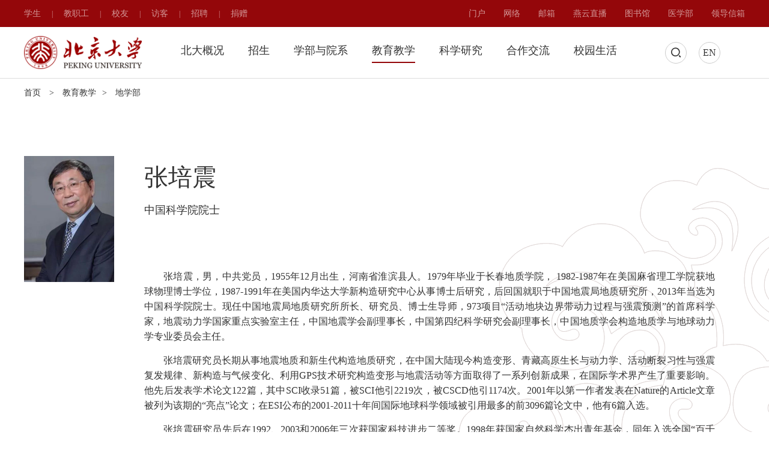

--- FILE ---
content_type: text/html
request_url: https://www.pku.edu.cn/detail/529.html
body_size: 6721
content:
<!-- mk_time 2025-12-05 15:15:01 -->
<!doctype html>
<html>
<head>
<meta charset="utf-8">
<meta http-equiv="X-UA-Compatible" content="IE=edge,chrome=1">
<link rel="apple-touch-icon" href="/pku_logo_red.png" />
<link rel="icon" href="/favicon.ico" type="image/x-icon" />
<link rel="shortcut icon" href="/favicon.ico" type="image/x-icon" />
<meta name="renderer" content="webkit">
<meta name="author" content="http://www.fractal-technology.com">
<meta name="apple-mobile-web-app-capable" content="yes">
<meta name="apple-mobile-web-app-status-bar-style" content="black">
<meta name="format-detection" content="telephone=no,email=no,adress=no">
<meta name="viewport" content="width=device-width, initial-scale=1, maximum-scale=1, user-scalable=no">

<meta name="keywords" content="北京大学" />
<meta name="description" content="张培震，男，中共党员，1955年12月出生，河南省淮滨县人。1979年毕业于长春地质学院， 1982-1987年在美国麻省理工学院获地球物理博士学位，1987-1991年在美国内华达大学新构造研究中心从事博士后研究，后回国就职于中国地震局地质研究所，2013年当选为中国科学院院士。现任中国地震局地质研究所所长、研究员、博士生导师，973项目“活动地块边界带动力过程与强震预测”的首席科学家，地震动力学国家重点实验室主任，中国地震学会副理事长，中国第四纪科学研究会副理事长，中国地质学会构造地质学与地球动力学专业委员会主任。


	张培震研究员长期从事地震地质和新生代构造地质研究，在中国大陆现" />

<title>北京大学</title>
<link href="/Public/static/themes/css/jquery.mCustomScrollbar.css" rel="stylesheet" type="text/css" />
<link href="/Public/static/themes/css/global.css" rel="stylesheet" type="text/css" />
<link href="/Public/static/themes/css/fix.css" rel="stylesheet" type="text/css" />
<script src="/Public/static/themes/js/jquery.js"></script>
<script src="/Public/static/themes/js/jquery.easing.js"></script>
<script src="/Public/static/themes/js/jquery.mousewheel.js"></script>
<script src="/Public/static/themes/js/global.js"></script>
<script src="/Public/static/themes/js/fun.js"></script>
<script src="/Public/static/themes/js/plus/old/winscreen.js"></script>
<script src="/Public/static/themes/js/plus/jquery.mChange.js"></script>
<script src="/Public/static/themes/js/plus/jquery.mScroll.js"></script>
<script src="/Public/static/themes/js/plus/vivus.js"></script>
<script src="/Public/static/themes/js/jquery.mCustomScrollbar.js"></script>
<script src="/Public/static/themes/js/iscroll.js"></script>
</head>



<body>
        <style>
        .empty-data{ width:100%; font-size:25px; padding-top:8%; padding-bottom:8%; text-align: center;}
        </style>
    <style>
#myalert{ display:none; }
.recruit .block1{ height: auto}
.layer-1{background:url(/Public/static/themes/image/con_mask.png);;position:fixed;left:0;right: 0;top:0;bottom: 0;width:100%;height:100%;z-index: 1000000;}
.layer-1 .myalert{padding:30px;background:#fff;width:240px;position:absolute;margin-top:-100px;top:50%;left:50%;margin-left:-145px;text-align:center; z-index: 100000}
.layer-1 .guan{background:url(/Public/static/themes/image/clos.png) no-repeat center; display:block;width:23px;height:23px;position:absolute;top:10px;right:10px;}
.layer-1 .text{padding-bottom:15px;font-size:16px;color:#474747;}
.layer-1 .button{background:none;border:1px solid #bbbbbb;width:91px;height:29px;font:14px/100% "Microsoft YaHei", Arial, Tahoma, Helvetica, sans-serif;color: #707070;}
</style>
<div id="myalert" class="layer-1">
    <div class="myalert">
        <a href="javascript:;" onclick="myalert_hide();" class="guan"></a>
        <div class="text">请输入关键字</div>
        <a><button class="button" id="my_ok" style="cursor:pointer ;opacity: 1;transform: translateY(0px);">确定</button></a>
    </div>
</div>
<script>
function my_alert(text,callback) {
    $('#myalert').show();
    $('#myalert .myalert div').html(text);

    $('#my_ok').click( function() {
        $('#myalert').hide();

        if (typeof(callback) == 'function') {
            callback();
            return false;
        }
    });
}

function myalert_hide(){
    $('#myalert').hide();
}
</script>
    <div class="header light">
    <div class="d1">
        <div class="block">
            <div id="header_start" class="nav_l"><a  href="/home/student.html" >学生</a><i>|</i><a  href="/teachers.html" >教职工</a><i>|</i><a  href="http://www.pku.org.cn/" >校友</a><i>|</i><a  href="/visit.html" >访客</a><i>|</i><a  href="https://hr.pku.edu.cn/rczp/jxky/index.htm" >招聘</a><i>|</i><a  href="http://www.pkuef.org/" >捐赠</a><i>|</i><script type="text/javascript">
 	$('#header_start i:last').remove();
</script></div>            <div class="nav_r"><a  href="https://portal.pku.edu.cn/" >门户</a><a  href="https://its.pku.edu.cn/" >网络</a><a  href="https://mail.pku.edu.cn/" >邮箱</a><a  href="https://liveclass.org.cn" >燕云直播</a><a  href="https://www.lib.pku.edu.cn" >图书馆</a><a  href="https://www.bjmu.edu.cn/" >医学部</a><a  href="/leader_email.html" >领导信箱</a></div>        </div>
    </div>
    <div class="d2">
        <div class="block">
            <div class="logo"><a href="/"><img  src="/Uploads/Picture/2019/12/26/s5e04176fbbfa3.png" title="" alt=""></a></div>            <div id="nav" class="nav_main"><a href="/about.html" >北大概况</a><a href="/recruit.html" >招生</a><a href="/department.html" >学部与院系</a><a href="/education.html" >教育教学</a><a href="/scientificResearch.html" >科学研究</a><a href="/cooperation.html" >合作交流</a><a href="/campus.html" >校园生活</a></div>            <div class="tools"><div class="a sc">
    <a></a>
    <!-- <div class="search">
        <input type="text" class="kw" placeholder="Search...">
        <input type="button" value="&#xe672;" class="ok">
    </div> -->
</div>
<div class="a lang">
    <a  href="http://english.pku.edu.cn/" target="_blank"><i>EN</i></a>
</div>
<div class="menu"><i></i><i></i><i></i></div></div>            <div class="nav_child"><div class="item">
			<div class="l">
				<div class="pic"><img src="/Uploads/Picture/2024/11/06/s672b1d5a8248e.jpg" alt=""></div>
				<div class="txt">北大是常为新的，<br />
改进的运动的先锋，<br />
要使中国向着好的，<br />
往上的道路走。</div>
			</div>
			<div class="r">
				                        <a href="/about.html">北大简介</a>                        <a href="/leaders.html">现任领导</a>                        <a href="/old_secretary.html">历任领导</a>                        <a href="/group.html">组织机构</a>                        <a href="/historyFamous.html">历史名人</a><a href="https://xxgk.pku.edu.cn/" target="_blank">信息公开</a>
					                        <a href="/IdentificationSystem.html">标识系统</a>			</div>
		</div>
	<div class="item">
			<div class="l">
				<div class="pic"><img src="/Uploads/Picture/2025/09/08/s68beb6ab0f45e.jpg" alt=""></div>
				<div class="txt">燕园画卷美不胜收，<br />
恰似你将要留在这里的<br />
青春年华。<br />
北京大学欢迎你！</div>
			</div>
			<div class="r">
				                        <a href="/recruit.html#undergraduate">本科生</a>                        <a href="/recruit.html#graduateStudent">研究生</a>                        <a href="/recruit.html#overseasStudent">留学生</a>                        <a href="http://www.oce.pku.edu.cn/cms">继续教育</a>                        <a href="/recruit.html#prize">学生奖助信息</a>                        <a href="/recruit.html#summer">暑期学校</a>			</div>
		</div>
	<div class="item">
			<div class="l">
				<div class="pic"><img src="/Uploads/Picture/2022/11/02/s6362348db2897.png" alt=""></div>
				<div class="txt">勤奋、严谨、<br />
求实、创新。</div>
			</div>
			<div class="r">
				                        <a href="/department.html#item1">理学部</a>                        <a href="/department.html#item2">信息科学与技术学部</a><a href="https://fe.pku.edu.cn/" target="_blank">工学部</a>
					                        <a href="/department.html#item3">人文学部</a>                        <a href="/department.html#item4">社会科学学部</a>                        <a href="/department.html#item5">经济与管理学部</a>                        <a href="/department.html#item7">跨学科类</a>                        <a href="/department.html#item6">医学部</a>                        <a href="/department.html#item8">深圳研究生院</a>			</div>
		</div>
	<div class="item">
			<div class="l">
				<div class="pic"><img src="/Uploads/Picture/2025/09/15/s68c789787fad6.jpg" alt=""></div>
				<div class="txt">思想自由、兼容并包。<br />
<br />
教育应指导社会，<br />
而非追逐社会。</div>
			</div>
			<div class="r">
				                        <a href="/education.html#p1">师资队伍</a>                        <a href="/education.html#bdgw_bb">管理部门</a>                        <a href="/education.html#p2">课程设置</a>                        <a href="/education.html#p3">海外学习</a><a href="https://dean.pku.edu.cn/service/web/courseSearch.php" target="_blank">课表查询</a>
					<a href="http://www.chinesemooc.org/" target="_blank">华文慕课</a>
					<a href="https://course.pku.edu.cn" target="_blank">教学网</a>
					                        <a href="/education.html#p4">证书验证</a><a href="https://liveclass.org.cn" target="_blank">燕云直播</a>
								</div>
		</div>
	<div class="item">
			<div class="l">
				<div class="pic"><img src="/Uploads/Picture/2025/09/08/s68beb6392fd51.jpg" alt=""></div>
				<div class="txt">博学之，审问之，<br />
慎思之，明辨之，<br />
笃行之。</div>
			</div>
			<div class="r">
				                        <a href="/scientificResearch.html#p1">科研成果</a>                        <a href="/scientificResearch.html#p2">研究机构</a>                        <a href="/scientificResearch.html#p2">学术期刊</a>                        <a href="/scientificResearch.html#p3">管理部门</a>			</div>
		</div>
	<div class="item">
			<div class="l">
				<div class="pic"><img src="/Uploads/Picture/2022/11/22/s637cb8c134d80.jpg" alt=""></div>
				<div class="txt">志于道，据于德，<br />
依于仁，游于艺。</div>
			</div>
			<div class="r">
				<a href="http://www.oir.pku.edu.cn/" target="_blank">国际交流</a>
					<a href="https://gnhz.pku.edu.cn/" target="_blank">国内合作</a>
					<a href="http://www.pkuef.org/" target="_blank">教育基金会</a>
					<a href="https://hmt.pku.edu.cn/" target="_blank">港澳台交流</a>
					<a href="http://www.bjf.pku.edu.cn/" target="_blank">北京论坛</a>
					<a href="http://www.hanban.pku.edu.cn/kzxy1/rblmgkzxy.htm" target="_blank">孔子学院</a>
								</div>
		</div>
	<div class="item">
			<div class="l">
				<div class="pic"><img src="/Uploads/Picture/2025/09/22/s68d10dcacb977.jpg" alt=""></div>
				<div class="txt">秋冬春夏，<br />
伴随着四时的运行，<br />
青春和燕园融为一体，<br />
北大成为永恒。</div>
			</div>
			<div class="r">
				                        <a href="/campus.html#item4">菁菁校园</a>                        <a href="/campus.html#item3">讲座演出</a>                        <a href="/campus.html#item2">艺术生活</a>                        <a href="/campus.html#item5">体育健康</a>                        <a href="/campus.html#item6">社团活动</a>                        <a href="/campus.html#science3">档案馆藏</a>                        <a href="/campus.html#item1">管理服务</a>                        <a href="/campus.html#p3a">校历</a>			</div>
		</div>
	</div>        </div>
    </div>
</div>
<div class="nav_mobile">
    <div class="logo"><a href="/"><img src="/Public/static/themes/image/logo2.png" alt=""></a></div>
    <div class="tools"><div class="a lang"><a  href="http://english.pku.edu.cn/" target="_blank"><i>EN</i></a></div>
<div class="a sc"><a></a></div></div>    <span class="close">&#xe797;</span>
    <div class="nav_main"><a href="/about.html" >北大概况</a><a href="/recruit.html" >招生</a><a href="/department.html" >学部与院系</a><a href="/education.html" >教育教学</a><a href="/scientificResearch.html" >科学研究</a><a href="/cooperation.html" >合作交流</a><a href="/campus.html" >校园生活</a></div>    <div id="header_start_wap" class="nav_l"><div class="inner">
    <a  href="/home/student.html" >学生</a><i>|</i><a  href="/teachers.html" >教职工</a><i>|</i><a  href="http://www.pku.org.cn/" >校友</a><i>|</i><a  href="/visit.html" >访客</a><i>|</i><a  href="https://hr.pku.edu.cn/rczp/jxky/index.htm" >招聘</a><i>|</i><a  href="http://www.pkuef.org/" >捐赠</a><i>|</i></div>
<script type="text/javascript">
 	$('#header_start_wap i:last').remove();
</script></div>    <div class="nav_r"><div class="inner">
    <a  href="https://portal.pku.edu.cn/" >门户</a><a  href="https://its.pku.edu.cn/" >网络</a><a  href="https://mail.pku.edu.cn/" >邮箱</a><a  href="https://liveclass.org.cn" >燕云直播</a><a  href="https://www.lib.pku.edu.cn" >图书馆</a><a  href="https://www.bjmu.edu.cn/" >医学部</a><a  href="/leader_email.html" >领导信箱</a></div></div></div>
<input type="hidden" id="catId" value="/earthScience">
<script type="text/javascript">
     function navgl() {
        var category = $('#catId').val();
        var now = category ? category : window.location.pathname;
        // now2 = now + window.location.hash;
        // console.log(now);
        var href = ''; 
        $('.nav_main a, .nav_l a, .nav_r a').each(function(index) {
            var _this = $(this);
            var _index = index;
            href = _this.attr('href'); 
            // console.log(href);
            // 一级
            try {
               if (href.indexOf(now) > -1) {
                    setTimeout(function(){
                        _this.addClass('now');
                    },500)
                }
            } catch (e) {

            }
        })
    }
    $(function(){
        navgl();
    })
</script>
        <style type="text/css">
	.person_detail .content .txt_rhc{margin-top: 40px!important;}
	@media screen and (max-width:1200px){
		.person_detail .content .txt_rhc{margin-top: 50px!important;}
	}
	@media screen and (max-width:850px){
		.person_detail .content .txt_rhc{margin-top: 10px!important;}
	}
</style>
<div class="body page">
	<div class="position">
		<div class="block">
			<a href="/">首页</a>
			&gt; <a href="/education.html">教育教学</a>&gt; <a href="/earthScience.html">地学部</a>		</div>
	</div>
	<div class="person_detail pd120">
		<div class="block">
			<div class="content clearfix">
				<div class="pic">
					<img src="/Uploads/Picture/2019/12/08/s5dece45448176.jpg" alt="" title="">
				</div>
				<div class="text">
											<div class="h1 ">张培震　</div>					<div class="h2">中国科学院院士</div>
											<div class="txt">
							<p>
	张培震，男，中共党员，1955年12月出生，河南省淮滨县人。1979年毕业于长春地质学院， 1982-1987年在美国麻省理工学院获地球物理博士学位，1987-1991年在美国内华达大学新构造研究中心从事博士后研究，后回国就职于中国地震局地质研究所，2013年当选为中国科学院院士。现任中国地震局地质研究所所长、研究员、博士生导师，973项目“活动地块边界带动力过程与强震预测”的首席科学家，地震动力学国家重点实验室主任，中国地震学会副理事长，中国第四纪科学研究会副理事长，中国地质学会构造地质学与地球动力学专业委员会主任。
</p>
<p>
	张培震研究员长期从事地震地质和新生代构造地质研究，在中国大陆现今构造变形、青藏高原生长与动力学、活动断裂习性与强震复发规律、新构造与气候变化、利用GPS技术研究构造变形与地震活动等方面取得了一系列创新成果，在国际学术界产生了重要影响。他先后发表学术论文122篇，其中SCI收录51篇，被SCI他引2219次，被CSCD他引1174次。2001年以第一作者发表在Nature的Article文章被列为该期的“亮点”论文；在ESI公布的2001-2011十年间国际地球科学领域被引用最多的前3096篇论文中，他有6篇入选。
</p>
<p>
	张培震研究员先后在1992、2003和2006年三次获国家科技进步二等奖。1998年获国家自然科学杰出青年基金，同年入选全国“百千万人才工程”第一层次人选，2003年被评为全国留学回国人员先进个人，2005年被评为全国先进工作者，2006年获第九次李四光地质科学奖，2007年当选中共十七大代表，同年获国家重大基础研究973项目先进个人奖，2010年获得“十一五”国家科技计划执行突出贡献奖。
</p>						</div>				</div>
			</div>
			<div class="recommand" style="display: none;">
				<div class="tit">其他推荐</div>				<div class="list">
					<div class="item"><a >
	<div class="ico"><img src="/Public/static/themes/image/icon2_1.png" alt=""></div>
	<div class="txt">
		<div class="h">人物</div>
		<div class="p">了解更多北大人物</div>
	</div>
</a></div>
					<div class="item"><a >
	<div class="ico"><img src="/Public/static/themes/image/icon2_2.png" alt=""></div>
	<div class="txt">
		<div class="h">院士</div>
		<div class="p">查看北大院士信息</div>
	</div>
</a></div>					
					<div class="item"><a  style="cursor:default">
	<div class="ico"><img src="/Public/static/themes/image/icon2_3.png" alt=""></div>
	<div class="txt">
		<div class="h">名师</div>
		<div class="p">感受北大名师风采</div>
	</div>
</a></div>				</div>
			</div>
		</div>
	</div>
</div>

<script>
$('#catId').val("/education");
	$(function(){
		$(".person_detail").addClass("showdiv");
	});
</script>
    <div class="footer">
    <div class="part1">
        <div class="nav_foot"><div class="inner">
	<a  href="http://pkunews.pku.edu.cn/" >新闻</a><a  href="/recruit.html" >招生</a><a  href="https://hr.pku.edu.cn/rczp/jxky/index.htm" >招聘</a><a  href="http://www.pkuef.org/" >捐赠</a><a  href="/visit.html" >校园地图</a><a  href="/visit.html#p5" >校历</a><a  href="/close-up_pku2025.html" >燕园特写</a><a  href="https://bbs.pku.edu.cn/" >未名BBS</a></div></div>        <div class="share"><div class="share-box bdsharebuttonbox"> 
    <a class="share-item icon-wchat" title="分享到微信">
        <span class="code"><img src="/Uploads/Picture/2019/12/27/s5e05ab4267239.jpg" alt="" title=""></span></span>
    </a> 
    <a class="share-item icon-sinawb" data-cmd="tsina" title="分享到新浪微博">
        <span class="code"><img src="/Uploads/Picture/2019/12/31/s5e0aa9359ae68.png" alt="" title=""></span>
    </a>
    <!-- <a class="share-item icon-txwb" data-cmd="tqq" title="分享到腾讯微博">
        <span class="code"><img src="/Uploads/Picture/2019/12/31/s5e0aa9359ae68.png" alt="" title=""></span>
    </a>  -->
</div></div>    </div>
    <div class="part2">
        <div class="logo"><a  href="/index.html" >
    <img  src="/Uploads/Picture/2019/12/05/s5de8762313bab.png" title="" alt="" />
</a></div>        <div id="footinfo" class="info"><span><a  style="cursor:default ;">版权所有©北京大学</a></span>
    |<span><a  style="cursor:default ;">地址：北京市海淀区颐和园路5号</a></span>
    |<span><a  style="cursor:default ;">邮编：100871</a></span>
    |<span><a  style="cursor:default ;">反馈意见：its@pku.edu.cn</a></span>
    |<span><a  href="https://beian.miit.gov.cn/" target="_blank" >京ICP备05065075号-1</a></span>
    |<span><a  href="http://www.beian.gov.cn/portal/registerSystemInfo?recordcode=110402430047" target="_blank" >京公网安备 110402430047 号</a></span>
    <span></span>
<!-- <script type="text/javascript">
	$('#footinfo b:last').remove();
</script>
 --></div>    </div>
</div>
<div class="layer" id="search"><span class="close" onClick="hidelayer('#search')">&#xe798;</span>
    <div class="search_box">
         <input id="searchKeyword" type="text" placeholder="Search..." class="kw" onkeydown="searchkeydown(event, '#searchOk')">
        <input type="button" placeholder="" id="searchOk" onclick="bingsearch();return false;" class="ok" value="搜索">
    </div>
</div>
<script>
function bingsearch(){
    if($("input#searchKeyword").val()==""){
        my_alert('请输入关键字');
        return false;
    }
    var key = $("input#searchKeyword").val()+"+site:pku.edu.cn";
    var url = 'https://cn.bing.com/search?ensearch=1&q=' + encodeURI(key);
    window.open(url);
    hidelayer('#search')
    $("input#searchKeyword").val("");
}
function searchkeydown(e, but) {
     var currKey=0,e=e||event;
     var _this = $(but);
     if(e.keyCode==13)
     {
         _this.click();
         return false;
     }
}
</script>

<script>
var _hmt = _hmt || [];
(function() {
  var hm = document.createElement("script");
  hm.src = "https://hm.baidu.com/hm.js?c7896bb34c3be32ea17322b5412545c0";
  var s = document.getElementsByTagName("script")[0]; 
  s.parentNode.insertBefore(hm, s);
})();
</script>
</body>
</html>



--- FILE ---
content_type: text/css
request_url: https://www.pku.edu.cn/Public/static/themes/css/jquery.mCustomScrollbar.css
body_size: 2498
content:
/*
== malihu jquery custom scrollbar plugin ==
Plugin URI: http://manos.malihu.gr/jquery-custom-content-scroller
*/



/*
CONTENTS: 
	1. BASIC STYLE - Plugin's basic/essential CSS properties (normally, should not be edited). 
	2. VERTICAL SCROLLBAR - Positioning and dimensions of vertical scrollbar. 
	3. HORIZONTAL SCROLLBAR - Positioning and dimensions of horizontal scrollbar.
	4. VERTICAL AND HORIZONTAL SCROLLBARS - Positioning and dimensions of 2-axis scrollbars. 
	5. TRANSITIONS - CSS3 transitions for hover events, auto-expanded and auto-hidden scrollbars. 
	6. SCROLLBAR COLORS, OPACITY AND BACKGROUNDS 
		6.1 THEMES - Scrollbar colors, opacity, dimensions, backgrounds etc. via ready-to-use themes.
*/



/* 
------------------------------------------------------------------------------------------------------------------------
1. BASIC STYLE  
------------------------------------------------------------------------------------------------------------------------
*/

.mCustomScrollbar { -ms-touch-action: pinch-zoom; touch-action: pinch-zoom; /* direct pointer events to js */ }
.mCustomScrollbar.mCS_no_scrollbar, .mCustomScrollbar.mCS_touch_action { -ms-touch-action: auto; touch-action: auto; }
.mCustomScrollBox { /* contains plugin's markup */ position: relative; overflow: hidden; height: 100%; max-width: 100%; outline: none; direction: ltr; }
.mCSB_container { /* contains the original content */ overflow: hidden; width: auto; height: auto; }
/* 
------------------------------------------------------------------------------------------------------------------------
2. VERTICAL SCROLLBAR 
y-axis
------------------------------------------------------------------------------------------------------------------------
*/

.mCSB_inside > .mCSB_container { margin-right: 30px; }
.mCSB_container.mCS_no_scrollbar_y.mCS_y_hidden { margin-right: 0; } /* non-visible scrollbar */
.mCS-dir-rtl > .mCSB_inside > .mCSB_container { /* RTL direction/left-side scrollbar */ margin-right: 0; margin-left: 30px; }
.mCS-dir-rtl > .mCSB_inside > .mCSB_container.mCS_no_scrollbar_y.mCS_y_hidden { margin-left: 0; } /* RTL direction/left-side scrollbar */
.mCSB_scrollTools { /* contains scrollbar markup (draggable element, dragger rail, buttons etc.) */ position: absolute; width: 16px; height: auto; left: auto; top: 0; right: 0; bottom: 0; }
.mCSB_outside + .mCSB_scrollTools { right: -26px; } /* scrollbar position: outside */
.mCS-dir-rtl > .mCSB_inside > .mCSB_scrollTools,  .mCS-dir-rtl > .mCSB_outside + .mCSB_scrollTools { /* RTL direction/left-side scrollbar */ right: auto; left: 0; }
.mCS-dir-rtl > .mCSB_outside + .mCSB_scrollTools { left: -26px; } /* RTL direction/left-side scrollbar (scrollbar position: outside) */
.mCSB_scrollTools .mCSB_draggerContainer { /* contains the draggable element and dragger rail markup */ position: absolute; top: 0; left: 0; bottom: 0; right: 0; height: auto; }
.mCSB_scrollTools a + .mCSB_draggerContainer { margin: 20px 0; }
.mCSB_scrollTools .mCSB_draggerRail { width: 2px; height: 100%; margin: 0 auto; -webkit-border-radius: 16px; -moz-border-radius: 16px; border-radius: 16px; }
.mCSB_scrollTools .mCSB_dragger { /* the draggable element */ cursor: pointer; width: 100%; height: 30px; /* minimum dragger height */ z-index: 1; }
.mCSB_scrollTools .mCSB_dragger .mCSB_dragger_bar { /* the dragger element */ position: relative; width: 4px; height: 100%; margin: 0 auto; -webkit-border-radius: 16px; -moz-border-radius: 16px; border-radius: 16px; text-align: center; }
.mCSB_scrollTools_vertical.mCSB_scrollTools_onDrag_expand .mCSB_dragger.mCSB_dragger_onDrag_expanded .mCSB_dragger_bar,  .mCSB_scrollTools_vertical.mCSB_scrollTools_onDrag_expand .mCSB_draggerContainer:hover .mCSB_dragger .mCSB_dragger_bar { width: 12px; /* auto-expanded scrollbar */ }
.mCSB_scrollTools_vertical.mCSB_scrollTools_onDrag_expand .mCSB_dragger.mCSB_dragger_onDrag_expanded + .mCSB_draggerRail,  .mCSB_scrollTools_vertical.mCSB_scrollTools_onDrag_expand .mCSB_draggerContainer:hover .mCSB_draggerRail { width: 8px; /* auto-expanded scrollbar */ }
.mCSB_scrollTools .mCSB_buttonUp,  .mCSB_scrollTools .mCSB_buttonDown { display: block; position: absolute; height: 20px; width: 100%; overflow: hidden; margin: 0 auto; cursor: pointer; }
.mCSB_scrollTools .mCSB_buttonDown { bottom: 0; }
/* 
------------------------------------------------------------------------------------------------------------------------
3. HORIZONTAL SCROLLBAR 
x-axis
------------------------------------------------------------------------------------------------------------------------
*/

.mCSB_horizontal.mCSB_inside > .mCSB_container { margin-right: 0; margin-bottom: 30px; }
.mCSB_horizontal.mCSB_outside > .mCSB_container { min-height: 100%; }
.mCSB_horizontal > .mCSB_container.mCS_no_scrollbar_x.mCS_x_hidden { margin-bottom: 0; } /* non-visible scrollbar */
.mCSB_scrollTools.mCSB_scrollTools_horizontal { width: auto; height: 16px; top: auto; right: 0; bottom: 0; left: 0; }
.mCustomScrollBox + .mCSB_scrollTools.mCSB_scrollTools_horizontal,  .mCustomScrollBox + .mCSB_scrollTools + .mCSB_scrollTools.mCSB_scrollTools_horizontal { bottom: -26px; } /* scrollbar position: outside */
.mCSB_scrollTools.mCSB_scrollTools_horizontal a + .mCSB_draggerContainer { margin: 0 20px; }
.mCSB_scrollTools.mCSB_scrollTools_horizontal .mCSB_draggerRail { width: 100%; height: 2px; margin: 7px 0; }
.mCSB_scrollTools.mCSB_scrollTools_horizontal .mCSB_dragger { width: 30px; /* minimum dragger width */ height: 100%; left: 0; }
.mCSB_scrollTools.mCSB_scrollTools_horizontal .mCSB_dragger .mCSB_dragger_bar { width: 100%; height: 4px; margin: 6px auto; }
.mCSB_scrollTools_horizontal.mCSB_scrollTools_onDrag_expand .mCSB_dragger.mCSB_dragger_onDrag_expanded .mCSB_dragger_bar,  .mCSB_scrollTools_horizontal.mCSB_scrollTools_onDrag_expand .mCSB_draggerContainer:hover .mCSB_dragger .mCSB_dragger_bar { height: 12px; /* auto-expanded scrollbar */ margin: 2px auto; }
.mCSB_scrollTools_horizontal.mCSB_scrollTools_onDrag_expand .mCSB_dragger.mCSB_dragger_onDrag_expanded + .mCSB_draggerRail,  .mCSB_scrollTools_horizontal.mCSB_scrollTools_onDrag_expand .mCSB_draggerContainer:hover .mCSB_draggerRail { height: 8px; /* auto-expanded scrollbar */ margin: 4px 0; }
.mCSB_scrollTools.mCSB_scrollTools_horizontal .mCSB_buttonLeft,  .mCSB_scrollTools.mCSB_scrollTools_horizontal .mCSB_buttonRight { display: block; position: absolute; width: 20px; height: 100%; overflow: hidden; margin: 0 auto; cursor: pointer; }
.mCSB_scrollTools.mCSB_scrollTools_horizontal .mCSB_buttonLeft { left: 0; }
.mCSB_scrollTools.mCSB_scrollTools_horizontal .mCSB_buttonRight { right: 0; }
/* 
------------------------------------------------------------------------------------------------------------------------
4. VERTICAL AND HORIZONTAL SCROLLBARS 
yx-axis 
------------------------------------------------------------------------------------------------------------------------
*/

.mCSB_container_wrapper { position: absolute; height: auto; width: auto; overflow: hidden; top: 0; left: 0; right: 0; bottom: 0; margin-right: 30px; margin-bottom: 30px; }
.mCSB_container_wrapper > .mCSB_container { padding-right: 30px; padding-bottom: 30px; -webkit-box-sizing: border-box; -moz-box-sizing: border-box; box-sizing: border-box; }
.mCSB_vertical_horizontal > .mCSB_scrollTools.mCSB_scrollTools_vertical { bottom: 20px; }
.mCSB_vertical_horizontal > .mCSB_scrollTools.mCSB_scrollTools_horizontal { right: 20px; }
/* non-visible horizontal scrollbar */
.mCSB_container_wrapper.mCS_no_scrollbar_x.mCS_x_hidden + .mCSB_scrollTools.mCSB_scrollTools_vertical { bottom: 0; }
/* non-visible vertical scrollbar/RTL direction/left-side scrollbar */
.mCSB_container_wrapper.mCS_no_scrollbar_y.mCS_y_hidden + .mCSB_scrollTools ~ .mCSB_scrollTools.mCSB_scrollTools_horizontal,  .mCS-dir-rtl > .mCustomScrollBox.mCSB_vertical_horizontal.mCSB_inside > .mCSB_scrollTools.mCSB_scrollTools_horizontal { right: 0; }
/* RTL direction/left-side scrollbar */
.mCS-dir-rtl > .mCustomScrollBox.mCSB_vertical_horizontal.mCSB_inside > .mCSB_scrollTools.mCSB_scrollTools_horizontal { left: 20px; }
/* non-visible scrollbar/RTL direction/left-side scrollbar */
.mCS-dir-rtl > .mCustomScrollBox.mCSB_vertical_horizontal.mCSB_inside > .mCSB_container_wrapper.mCS_no_scrollbar_y.mCS_y_hidden + .mCSB_scrollTools ~ .mCSB_scrollTools.mCSB_scrollTools_horizontal { left: 0; }
.mCS-dir-rtl > .mCSB_inside > .mCSB_container_wrapper { /* RTL direction/left-side scrollbar */ margin-right: 0; margin-left: 30px; }
.mCSB_container_wrapper.mCS_no_scrollbar_y.mCS_y_hidden > .mCSB_container { padding-right: 0; }
.mCSB_container_wrapper.mCS_no_scrollbar_x.mCS_x_hidden > .mCSB_container { padding-bottom: 0; }
.mCustomScrollBox.mCSB_vertical_horizontal.mCSB_inside > .mCSB_container_wrapper.mCS_no_scrollbar_y.mCS_y_hidden { margin-right: 0; /* non-visible scrollbar */ margin-left: 0; }
/* non-visible horizontal scrollbar */
.mCustomScrollBox.mCSB_vertical_horizontal.mCSB_inside > .mCSB_container_wrapper.mCS_no_scrollbar_x.mCS_x_hidden { margin-bottom: 0; }
/* 
------------------------------------------------------------------------------------------------------------------------
5. TRANSITIONS  
------------------------------------------------------------------------------------------------------------------------
*/

.mCSB_scrollTools,  .mCSB_scrollTools .mCSB_dragger .mCSB_dragger_bar,  .mCSB_scrollTools .mCSB_buttonUp,  .mCSB_scrollTools .mCSB_buttonDown,  .mCSB_scrollTools .mCSB_buttonLeft,  .mCSB_scrollTools .mCSB_buttonRight { -webkit-transition: opacity .2s ease-in-out, background-color .2s ease-in-out; -moz-transition: opacity .2s ease-in-out, background-color .2s ease-in-out; -o-transition: opacity .2s ease-in-out, background-color .2s ease-in-out; transition: opacity .2s ease-in-out, background-color .2s ease-in-out; }
.mCSB_scrollTools_vertical.mCSB_scrollTools_onDrag_expand .mCSB_dragger_bar, /* auto-expanded scrollbar */  .mCSB_scrollTools_vertical.mCSB_scrollTools_onDrag_expand .mCSB_draggerRail,  .mCSB_scrollTools_horizontal.mCSB_scrollTools_onDrag_expand .mCSB_dragger_bar,  .mCSB_scrollTools_horizontal.mCSB_scrollTools_onDrag_expand .mCSB_draggerRail { -webkit-transition: width .2s ease-out .2s, height .2s ease-out .2s,  margin-left .2s ease-out .2s, margin-right .2s ease-out .2s,  margin-top .2s ease-out .2s, margin-bottom .2s ease-out .2s,  opacity .2s ease-in-out, background-color .2s ease-in-out; -moz-transition: width .2s ease-out .2s, height .2s ease-out .2s,  margin-left .2s ease-out .2s, margin-right .2s ease-out .2s,  margin-top .2s ease-out .2s, margin-bottom .2s ease-out .2s,  opacity .2s ease-in-out, background-color .2s ease-in-out; -o-transition: width .2s ease-out .2s, height .2s ease-out .2s,  margin-left .2s ease-out .2s, margin-right .2s ease-out .2s,  margin-top .2s ease-out .2s, margin-bottom .2s ease-out .2s,  opacity .2s ease-in-out, background-color .2s ease-in-out; transition: width .2s ease-out .2s, height .2s ease-out .2s,  margin-left .2s ease-out .2s, margin-right .2s ease-out .2s,  margin-top .2s ease-out .2s, margin-bottom .2s ease-out .2s,  opacity .2s ease-in-out, background-color .2s ease-in-out; }
/* 
------------------------------------------------------------------------------------------------------------------------
6. SCROLLBAR COLORS, OPACITY AND BACKGROUNDS  
------------------------------------------------------------------------------------------------------------------------
*/

	/* 
	----------------------------------------
	6.1 THEMES 
	----------------------------------------
	*/
	
	/* default theme ("light") */

.mCSB_scrollTools { opacity: 0.75; filter: "alpha(opacity=75)"; -ms-filter: "alpha(opacity=75)"; }
.mCS-autoHide > .mCustomScrollBox > .mCSB_scrollTools,  .mCS-autoHide > .mCustomScrollBox ~ .mCSB_scrollTools { opacity: 0; filter: "alpha(opacity=0)"; -ms-filter: "alpha(opacity=0)"; }
.mCustomScrollbar > .mCustomScrollBox > .mCSB_scrollTools.mCSB_scrollTools_onDrag,  .mCustomScrollbar > .mCustomScrollBox ~ .mCSB_scrollTools.mCSB_scrollTools_onDrag,  .mCustomScrollBox:hover > .mCSB_scrollTools,  .mCustomScrollBox:hover ~ .mCSB_scrollTools,  .mCS-autoHide:hover > .mCustomScrollBox > .mCSB_scrollTools,  .mCS-autoHide:hover > .mCustomScrollBox ~ .mCSB_scrollTools { opacity: 1; filter: "alpha(opacity=100)"; -ms-filter: "alpha(opacity=100)"; }
.mCSB_scrollTools .mCSB_draggerRail { background-color: #000; background-color: rgba(0,0,0,0.4); filter: "alpha(opacity=40)"; -ms-filter: "alpha(opacity=40)"; }
.mCSB_scrollTools .mCSB_dragger .mCSB_dragger_bar { background-color: #fff; background-color: rgba(255,255,255,0.75); filter: "alpha(opacity=75)"; -ms-filter: "alpha(opacity=75)"; }
.mCSB_scrollTools .mCSB_dragger:hover .mCSB_dragger_bar { background-color1: #fff; background-color1: rgba(255,255,255,0.85); filter: "alpha(opacity=85)"; -ms-filter: "alpha(opacity=85)"; }
.mCSB_scrollTools .mCSB_dragger:active .mCSB_dragger_bar,  .mCSB_scrollTools .mCSB_dragger.mCSB_dragger_onDrag .mCSB_dragger_bar { background-color1: #fff; background-color1: rgba(255,255,255,0.9); filter: "alpha(opacity=90)"; -ms-filter: "alpha(opacity=90)"; }
.mCSB_scrollTools .mCSB_buttonUp,  .mCSB_scrollTools .mCSB_buttonDown,  .mCSB_scrollTools .mCSB_buttonLeft,  .mCSB_scrollTools .mCSB_buttonRight { background-image: url(mCSB_buttons.png); /* css sprites */ background-repeat: no-repeat; opacity: 0.4; filter: "alpha(opacity=40)"; -ms-filter: "alpha(opacity=40)"; }
.mCSB_scrollTools .mCSB_buttonUp { background-position: 0 0;/* 
		sprites locations 
		light: 0 0, -16px 0, -32px 0, -48px 0, 0 -72px, -16px -72px, -32px -72px
		dark: -80px 0, -96px 0, -112px 0, -128px 0, -80px -72px, -96px -72px, -112px -72px
		*/
}
.mCSB_scrollTools .mCSB_buttonDown { background-position: 0 -20px;/* 
		sprites locations
		light: 0 -20px, -16px -20px, -32px -20px, -48px -20px, 0 -92px, -16px -92px, -32px -92px
		dark: -80px -20px, -96px -20px, -112px -20px, -128px -20px, -80px -92px, -96px -92px, -112 -92px
		*/
}
.mCSB_scrollTools .mCSB_buttonLeft { background-position: 0 -40px;/* 
		sprites locations 
		light: 0 -40px, -20px -40px, -40px -40px, -60px -40px, 0 -112px, -20px -112px, -40px -112px
		dark: -80px -40px, -100px -40px, -120px -40px, -140px -40px, -80px -112px, -100px -112px, -120px -112px
		*/
}
.mCSB_scrollTools .mCSB_buttonRight { background-position: 0 -56px;/* 
		sprites locations 
		light: 0 -56px, -20px -56px, -40px -56px, -60px -56px, 0 -128px, -20px -128px, -40px -128px
		dark: -80px -56px, -100px -56px, -120px -56px, -140px -56px, -80px -128px, -100px -128px, -120px -128px
		*/
}
.mCSB_scrollTools .mCSB_buttonUp:hover,  .mCSB_scrollTools .mCSB_buttonDown:hover,  .mCSB_scrollTools .mCSB_buttonLeft:hover,  .mCSB_scrollTools .mCSB_buttonRight:hover { opacity: 0.75; filter: "alpha(opacity=75)"; -ms-filter: "alpha(opacity=75)"; }
.mCSB_scrollTools .mCSB_buttonUp:active,  .mCSB_scrollTools .mCSB_buttonDown:active,  .mCSB_scrollTools .mCSB_buttonLeft:active,  .mCSB_scrollTools .mCSB_buttonRight:active { opacity: 0.9; filter: "alpha(opacity=90)"; -ms-filter: "alpha(opacity=90)"; }

	
	/* ---------------------------------------- */


.mCS-my-theme.mCSB_scrollTools .mCSB_dragger .mCSB_dragger_bar{ background-color:#ccc; width:6px;}
.mCS-my-theme.mCSB_scrollTools .mCSB_draggerRail{ background-color: #eee; } 

--- FILE ---
content_type: text/css
request_url: https://www.pku.edu.cn/Public/static/themes/css/global.css
body_size: 23087
content:
@charset "utf-8";/*
color:red !important;/* Firefox、IE7支持 
_color:red;IE6支持 
*color:red;IE6、IE7支持 
*+color:red;IE7支持/
color:red\9;IE6、IE7、IE8支持 
color:red\0;IE8支持
@media screen and(-webkit-min-device-pixel-ratio:0){} chrome
background:linear-gradient(#e99c40,#d35224);-webkit-background:linear-gradient(#e99c40,#d35224);
filter:progid:DXImageTransform.Microsoft.gradient(startcolorstr=#8fc320,endcolorstr=#122b88,gradientType=1);
-webkit-appearance:none;appearance:none;pointer-events:none;select::-ms-expand{display:none;}
@media screen and (min-width:540px){}
@media screen and (max-width:320px){}
-moz-user-select:none;-webkit-user-select:none;-ms-user-select:none;user-select:none;*/

/*--默认--*/
html,body,div,span,iframe,h1,h2,h3,h4,h5,h6,p,blockquote,pre,a,address,big,cite,code,del,em,font,img,ins,small,strong,var,b,u,i,center,dl,dt,dd,ol,ul,li,fieldset,form,label,legend{margin:0;padding:0;}
body{font-family:微软雅黑,黑体;min-width:320px;margin:auto;}
ol,ul,li{list-style:none outside none;}
a{text-decoration:none;color:inherit;cursor:pointer;outline:none;}
img{border:none;vertical-align:middle;max-width:100%;max-height:100%;}
table{border-collapse:collapse;width:100%;}
tr,td,th{padding:0;margin:0;}
h1,h2,h3,h4,h5,h6{font-weight:normal;line-height:1.3;}
i,em,b,strong{font-style:normal;font-weight:normal;}
input,textarea,select{padding:0;font-family:inherit;outline:none;resize:none;background:none;border:none;font-size:inherit;color:inherit;}
input::-moz-placeholder{color:inherit;opacity:0.5;font-size:inherit;}
textarea::-moz-placeholder{color:inherit;opacity:0.5;font-size:inherit;}
select::-moz-placeholder{color:inherit;opacity:0.5;font-size:inherit;}
::-webkit-input-placeholder{color:inherit;opacity:0.5;font-size:inherit;}
::-ms-input-placeholder{color:inherit;opacity:0.5;font-size:inherit;}


/*--滚动条插件--*/
.jspContainer{overflow:hidden;position:relative;}.jspPane{position:absolute;}.jspVerticalBar{position:absolute;top:0;right:0;width:16px;height:100%;}.jspHorizontalBar{position:absolute;bottom:0;left:0;width:100%;height:16px;}.jspVerticalBar *,.jspHorizontalBar *{margin:0;padding:0;}.jspCap{display:none;}.jspHorizontalBar .jspCap{float:left;}.jspTrack{background:#dde;position:relative;}.jspDrag{background:#ddd;position:relative;top:0;left:0;cursor:pointer;}.jspHorizontalBar .jspTrack,.jspHorizontalBar .jspDrag{float:left;height:100%;}.jspArrow{background:#50506d;text-indent:-20000px;display:block;cursor:pointer;}.jspArrow.jspDisabled{cursor:default;background:#80808d;}.jspVerticalBar .jspArrow{height:16px;}.jspHorizontalBar .jspArrow{width:16px;float:left;height:100%;}.jspVerticalBar .jspArrow:focus{outline:none;}.jspCorner{background:#eeeef4;float:left;height:100%;}* html .jspCorner{margin:0 -3px 0 0;}.jspVerticalBar{width:6px;}.jspDrag{background:#a99479;border-radius:8px;}.jspTrack{background:#f5f5f5;border-radius:8px;}

.mCSB_scrollTools .mCSB_draggerRail{background:#ddd;width:2px;}
.mCSB_scrollTools .mCSB_dragger .mCSB_dragger_bar{width:6px;background:#333;}

/*@font-face{
    font-family:en;src: url('fonts/AvianRegular.eot');src: url('fonts/AvianRegular.eot?#iefix') format('embedded-opentype'),url('fonts/AvianRegular.woff2') format('woff2'),url('fonts/AvianRegular.woff') format('woff'),url('fonts/AvianRegular.ttf') format('truetype'),url('fonts/AvianRegular.svg#AvianRegular') format('svg');}*/
/* @font-face {
    font-family:impact;src: url('fonts/impact.eot');src: url("fonts/impact.eot?#iefix") format("embedded-opentype"), url("fonts/impact.woff") format("woff"), url("fonts/impact.ttf") format("truetype"), url("fonts/impact.svg#impact") format("svg");} */
@font-face{
    font-family:icon;src: url('fonts/iconfont.eot');src: url('fonts/iconfont.eot?#iefix') format('embedded-opentype'),url('fonts/iconfont.woff') format('woff'),url('fonts/iconfont.ttf') format('truetype'),url('fonts/iconfont.svg#iconfont') format('svg');}

/*--类--*/
.gray{-webkit-filter: grayscale(100%);filter:grayscale(100%);filter:gray;}
.fl{float:left;}
.fr{float:right;}
.clearfix:after{content:"";clear:both;display:block;}
.footer_b{position:fixed;left:0;bottom:0;width:100%;}

.select{display:inline-block;width:210px;height:30px;line-height:30px;color: #707070;position: relative;border:1px solid #ddd;text-align: left;cursor: pointer;}
.select:before{content:"";background:url(../image/arrow7.png) center center no-repeat;width:21px;height:12px;right:10px;top:50%;margin-top:-6px;position: absolute;}
.select span{display:block;margin:0 10px 0 10px;}
.select ul{position:absolute;left:-1px;right:-1px;top:100%;background: #f0f0f0;display:none;}
.select li{padding:0 20px;line-height:40px;}

.checkbox{cursor: pointer;}
.checkbox i{display:inline-block;vertical-align: sub;width: 15px;height:15px;text-align: center;border:1px solid #fff;margin-right:10px;line-height:15px;font-size: 0;}
.checkbox.ckd i:after{content:"";width:5px;height:5px;background:#fff;display:block;margin:5px 5px 0;}

.radio{cursor: pointer;margin-right:45px;}
.radio i{display:inline-block;vertical-align: sub;width: 15px;height:15px;text-align: center;border:1px solid #fff;margin-right:10px;line-height:15px;font-size: 0;border-radius:100%;}
.radio.ckd i:after{content:"";width:5px;height:5px;background:#fff;display:block;margin:5px 5px 0;border-radius:100%;}

/*--通用--*/
body{font-size:14px;color:#333;line-height:1.6;min-width:320px;}
.h{line-height:1.3;}
.h1{line-height:1.3;}
.h2{line-height:1.3;}
.h3{line-height:1.3;}
.block{width:1400px;margin:auto;}
.text .p{line-height:1.7;text-align:left;}
.nav_main_m{display:none;}
.search_m{display:none;}
.scmbtn{display:none;}
.prev{cursor: pointer;}
.next{cursor: pointer;}

.layer{background:rgba(0,0,0,0.8);position: fixed;left:0;top:0;right:0;bottom:0;z-index:10;opacity:0;visibility:hidden;transition:all 0.3s ease-out 0s;display:-ms-flexbox;display:flex;-ms-flex-align:center;align-items:center;-ms-flex-pack:center;justify-content:center;}
.layer.showdiv{opacity:1;visibility:visible;}
.layer .close{font-size:60px;font-family:icon;position:absolute;right:50px;top:50px;width:80px;height:80px;text-align: center;line-height:80px;cursor:pointer;color:#ccc;}
.layer .search_box{height:45px;line-height:45px;width:550px;display:-ms-flexbox;display:flex;transform:translateY(-50px);opacity:0;margin-top:-100px;}
.layer.showdiv .search_box{transform:none;transition:all 0.5s ease-out 0s;opacity:1;}
.layer .search_box .kw{background:#fff;box-shadow:3px 3px 3px rgba(0,0,0,0.5) inset;-ms-flex:1;flex:1;padding:0 12px;font-size:16px;-webkit-appearance:none;appearance:none;border-radius:0;}
.layer .search_box .ok{background:#94070a;color:#fff;width:120px;text-align: center;font-size:18px;cursor: pointer;-webkit-appearance:none;appearance:none;border-radius:0;}
.layer .picbox{width:100%;height:100%;text-align:center;}
.layer .picbox:after{content:"";vertical-align:middle;height:100%;display:inline-block;}
.layer .picbox img{max-width:80%;max-height:80%;width:auto;height:auto;}
.layer .picbox video{width:1000px;height:auto;display:inline-block;vertical-align:middle;}
.layer .leader_box{background:#fff;border-top:3px solid #ca0d0d;width:1100px;position:relative;}
.layer .leader_box .inner{padding:60px;}
.layer .leader_box .close{color:#aaa;right:0;top:0;font-size:30px;}
.layer .leader_box .t{display:flex;align-items:center;}
.layer .leader_box .pic{width:160px;}
.layer .leader_box .txt{margin-left:50px;}
.layer .leader_box .txt .h{font-size:18px;}
.layer .leader_box .txt .p{margin-top:15px;}
.layer .leader_box .txt .p span{margin-right:30px;}
.layer .leader_box .text{margin-top:40px;max-height:300px;overflow: hidden;}
.layer .leader_box .mCSB_scrollTools .mCSB_dragger .mCSB_dragger_bar{background:#ca0d0d;}
.layer .leader_box .text p{margin-top:20px;}
.layer .leader_box .text p:first-child{margin-top:0px;}

.share-box{display:inline-block;vertical-align:middle;text-align:center;}
.share-box:after{content:'';display:table;clear:both;}
.share-box .share-item{position:relative;float:left;border-radius:50%;cursor:pointer;}
.share-box a.share-item{margin:0;padding-left:0;height:auto;background-image:none;font-size:inherit;line-height:inherit;}
.share-box .share-item:after{content:'';vertical-align:top;font-family:"icon" !important;font-style:normal;-webkit-font-smoothing:antialiased;-webkit-text-stroke-width:0.2px;-moz-osx-font-smoothing:grayscale;display: inline-block;color:#fff !important;}
.share-box .icon-wchat:after{content:'\e603';font-size:1.05em;margin-top:0.05em;}
.share-box .icon-qq:after{content:'\e606';}
.share-box .icon-qzone:after{content:'\e60a';}
.share-box .icon-sinawb:after{content:'\e605';}
.share-box .icon-txwb:after{content:'\e609';}
.share-label{display:inline-block;}
.share-item .code{position:absolute;bottom:100%;left:50%;margin-left:-70px;margin-bottom:10px;margin-top:15px;padding:10px;width:140px;background-color:#fff;border-radius:3px;box-shadow:0 0 10px rgba(0,0,0,0.15);border-radius:5px;box-sizing:border-box;visibility: hidden;opacity: 0;transform:translateY(-10px);transition:all 0.2s ease-out 0s;z-index: 99;}
.share-item .code:after{content:'';position:absolute;left:50%;top:100%;margin-left:-8px;width:0;height:0;border:8px solid transparent;font-size:0;border-top-color:#fff;}
.share-item .code > img{display:block;width:100%;}
.share-item:hover .code{visibility:visible;opacity:1;transform:none;}
.share-box a.share-item{margin-left:3px;width:32px;height:32px;line-height:32px;font-size:20px;}
.share-box a.share-item.icon-sinawb{font-size:23px;}
.share-box a.share-item:hover{opacity:1;z-index:1;}
#bdshare_weixin_qrcode_dialog{-webkit-box-sizing:content-box;box-sizing:content-box;}

.pd120{padding-top:120px;padding-bottom:120px;}
.pdt120{padding-top:120px;}
.pdb120{padding-bottom:120px;}
.pd110{padding-top:110px;padding-bottom:110px;}
.pdt110{padding-top:110px;}
.pdb110{padding-bottom:110px;}

.imgzoom .pic{overflow:hidden;}
.imgzoom .pic img{transition:all 0.4s ease-out 0s;}
.imgzoom:hover .pic img{transform:scale(1.05);}


.fz48{font-size:48px;line-height:1.3;}
.fz40{font-size:40px;line-height:1.3;}
.fz30{font-size:30px;line-height:1.3;}
.fz24{font-size:24px;line-height:1.3;}
.fz20{font-size:20px;line-height:1.3;}

.title{text-align:center;}
.title .p{margin-top:10px;}
.title .more{margin-top:10px;}

.more{color:#94070a;display:inline-block;line-height:45px;}
.more i{float: left;background:url(../image/more1.svg) center center no-repeat;width:45px;height:45px;margin-right:15px;background-size:contain;}
.more i:before{content:"";background:url(../image/more1a.svg) center center no-repeat;width:100%;height:100%;opacity:0;transition:all 0.2s ease-out 0s;display: block;background-size:contain;}
.more:hover i:before{opacity:1;}

.more2{color:#94070a;display:inline-block;line-height:45px;}
.more2 i{float: left;background:url(../image/more1.svg) center center no-repeat;width:45px;height:45px;margin-right:20px;background-size:contain;}
.more2 i:before{content:"";background:url(../image/more1a.svg) center center no-repeat;width:100%;height:100%;opacity:0;transition:all 0.2s ease-out 0s;display: block;background-size:contain;}
.more2:hover i:before{opacity:1;}
.more2.b i{background-image:url(../image/more2.png);background-size:contain;}
.more2.b i:before{background-image:url(../image/more2a.png);}
.more2.c i{background-image:url(../image/more3.png);background-size:contain;}
.more2.c i:before{background-image:url(../image/more3a.png);}

.pages{margin-top:40px;text-align: center;font-size: 0;}
.pages .prev{font-family:icon;padding:0;width:33px;background:#c6babb;color: #fff;border-color: #c6babb;}
.pages .next{font-family:icon;padding:0;width:33px;background:#c6babb;color: #fff;border-color: #c6babb;}
.pages a{display:inline-block;font-size:16px;border:1px solid #ddd;padding:0 8px;min-width:18px;height:33px;border-radius:3px;line-height:34px;vertical-align: middle;margin:0 3px;}
.pages i{display:inline-block;font-size:16px;font-family:icon;padding:0 8px;margin:0 3px;height:33px;border-radius:2px;line-height:33px;vertical-align: middle;}
.pages a.now{background:#94070a;color: #fff;border-color:#94070a;}
.pages a:hover{background:#c6babb;color: #fff;border-color:#c6babb;}
.pages .go{display:inline-block;border:1px solid #ddd;padding:0 7px;margin:0 5px;height:33px;border-radius:3px;line-height:34px;vertical-align: middle;}
.pages .go input{border: none;width:30px;height:23px;line-height:23px;font-size: 16px;margin:5px 0;text-align: center;font-size:16px;float: left;}
.pages .go em{height:23px;margin:5px;border-left: 1px solid #ddd;display: inline-block;line-height:24px;font-size:16px;padding-left:10px;cursor: pointer;}
.pages .loadmore{display:none;}

.links a{position:relative;padding-left:20px;box-sizing:border-box;}
.links a:before{content:"\e76c";font-family:icon;color: #94070a;margin-right:10px;position: absolute;left:0;top:0;}
.links a:hover:before{animation:arr 0.6s ease-out 0s infinite;}

.position{line-height:50px;}
.position a{margin:0 10px;}
.position a:first-child{margin-left:0;}

body{display:-ms-flexbox;display:flex;-ms-flex-direction:column;flex-direction:column;}
.body{position:relative;background:#fff;box-sizing:border-box;}
.body.page{padding-top:130px;}
.home{position:absolute;top:0;left:0;right:0;bottom:0;overflow:hidden;}
.home body{height:100%;overflow:hidden;padding:0;}
.body_home{background:#94070a;height:100%;overflow:hidden;}

.body_r{position:fixed;left:100%;top:0;bottom:0;right:0;transition:left 1.3s cubic-bezier(0.5,0,0.2,1) 0s;z-index:1;overflow:hidden;}
.body_r.dis *{background:none !important;}
.body_r.showdiv{left:0;}
.body_r .body_scroll{height:100%;position:relative;overflow:hidden;}
.body_r .ll{position:absolute;top:50%;left:0;text-align:center;transform:translateY(-50%);color:#fff;font-size:20px;background:url(../image/png13.png) right 30px center no-repeat;padding-left:40px;width:20px;text-align:center;line-height:1.2;cursor: pointer;transition:all 0.3s ease-out 0s;opacity:0;visibility:hidden;}
.body_r .ll:hover{padding-left:50px;}
.body_r .ll.w{background-image:url(../image/png13a.png);color:#58453b;}
.body_r.showdiv .ll{opacity:1;visibility:visible;}
.body_r .arr{position:absolute;top:50%;right:10px;transform:translateY(-50%);color:#fff;font-size:80px;cursor: pointer;font-family:icon;opacity:0;transition:all 0.5s ease-out 0.5s;text-shadow:0 0 5px rgba(0,0,0,0.5);}
.body_r.showdiv .arr{opacity:1;}
.body_r .arr.h{display: none;}
.screen{float: left;height:100%;position: relative;}
.screen .title{color:#fff;display:-ms-flexbox;display:flex;-ms-flex-align:center;align-items:center;line-height:1.1;}
.screen .title .fz40{width:40px;white-space:normal;} 
.screen .title .p{width:18px;font-size:18px;margin-left:25px;word-wrap:break-word;}
.body_r .menu{position:absolute;width:50px;height:50px;right:40px;top:40px;background:#fff;border-radius:100%;box-shadow:0 0 10px rgba(0,0,0,0.1);z-index:2;transition:all 0.3s ease-out 0s;cursor:pointer;}
.body_r .menu:hover{box-shadow:0 0 20px rgba(0,0,0,0.5);}
.body_r .menu .inner{right:25%;top:15px;width:50%;position: absolute;}
.body_r .menu i{background:#333;border-radius:2px;height:2px;transition:all 0.2s ease-out 0s;-webkit-transition:all 0.2s ease-out 0s;}
.body_r .menu i:nth-child(1){width:100%;position:absolute;right:0;top:0px;}
.body_r .menu i:nth-child(2){width:100%;position:absolute;right:0;top:9px;}
.body_r .menu i:nth-child(3){width:100%;position:absolute;right:0;top:18px;}
.body_r .menu.act i:nth-child(1){transform:translate(0,9px) rotate(45deg);}
.body_r .menu.act i:nth-child(2){opacity:0;}
.body_r .menu.act i:nth-child(3){transform:translate(0,-9px) rotate(-45deg);}
.body_r .navg{position:absolute;left:0;top:0;right:0;bottom:0;display:-ms-flexbox;display:flex;z-index:2;transition:all 0.5s ease-out 0s;opacity:0;transform:scale(1.1);visibility:hidden;}
.body_r .navg .logo{width:200px;}
.body_r .navg.showdiv{transform:none;opacity:1;visibility:visible;}
.body_r .navg>div{-ms-flex:1;flex:1;}
.body_r .navg .l{background:#fff;position: relative;}
.body_r .navg .l .inner{position: absolute;left:50%;top:50%;transform:translate(-55%,-50%);}
.body_r .navg .l .list{margin-top:50px;}
.body_r .navg .l .item{font-size:16px;height:46px;line-height:46px;width:140px;position: relative;}
.body_r .navg .l .item:before{border-top:2px solid #94070a;position:absolute;left:0;width:0;content:"";bottom:0;transition:all 0.5s ease-out 0s;}
.body_r .navg .l .item:after{content:"";position: absolute;left:100%;height:0;bottom:0;border-right:2px solid #94070a;}
.body_r .navg .l .item:hover:before{width:100%;}
.body_r .navg .l .item:hover:after{height:20px;bottom:-9px;transition:all 0.5s ease-out 0.5s;}
.body_r .navg .l .item ul{left:100%;top:0;line-height:40px;opacity:0;transition:all 0.5s ease-out 0s;position: absolute;visibility:hidden;}
.body_r .navg .l .item:hover ul{opacity:1;visibility: visible;}
.body_r .navg .l .item li{padding-left:20px;transition:all 0.3s ease-out 0s;white-space:nowrap;}
.body_r .navg .l .item li:hover{padding-left:30px;}
.body_r .navg .l .item a:hover{color:#94070a;}
.body_r .navg .l .tools{margin-top:45px;display:-ms-flexbox;display:flex;-ms-flex-align:center;align-items:center;}
.body_r .navg .l .tools .a{border:1px solid #ddd;border-radius:100%;margin-right:20px;width:40px;height:40px;line-height:40px;position:relative;}
.body_r .navg .l .tools .a>a{display:-ms-flexbox;display:flex;width:100%;height:100%;-ms-flex-align:center;align-items:center;-ms-flex-pack:center;justify-content:center;}
.body_r .navg .l .tools .sc a:after{content:"\e672";font-size:20px;font-family:icon;}
.body_r .navg .l .tools .log i:after{content:"\e601";font-size:20px;font-family:icon;}
.body_r .navg .l .tools .share-box{float:left;}
.body_r .navg .l .tools .lang{font-size:16px;text-transform: uppercase;}
.body_r .navg .r{background:url(../image/pic39.jpg) center center no-repeat;background-size:cover;}

.body_b{position:fixed;left:0%;top:100%;bottom:0;right:0;background:#fff;overflow:hidden;transition:top 0.7s cubic-bezier(0.5,0,0.2,1) 0s;z-index:1;overflow:auto;outline:none;}
.body_b.dis *{background-image:none;}
.body_b *{outline:none;}
.body_b.showdiv{top:0;}
.body_b .mCSB_scrollTools{z-index:4;width:5px;}
.body_b .mCSB_scrollTools .mCSB_draggerRail{width:5px;}
.body_b .mCSB_scrollTools .mCSB_dragger .mCSB_dragger_bar{background:#94070a;width:5px;}
.body_b .mCSB_scrollTools .mCSB_draggerRail{background:rgba(0,0,0,0.1);}


.header{position:fixed;left:0%;top:0;right:0%;z-index:3;transition:all 0.7s ease-out 0s;}
.header{opacity:0;transform:translateY(-100%);}
.header.showdiv{opacity:1;transform:none;}
.body_home.showdiv .header{transform:none;opacity:1;}
.header .d1{background:#94070a;color: #d39797;line-height:45px;height:45px;font-size:14px;transition:all 0.2s ease-out 0s;overflow:hidden;}
.header.lit .d1{height:0;}
.header .d1 .nav_l i{margin:0 18px;font-size:12px;}
.header .d1 .nav_l a{display:inline-block;line-height:1;}
.header .d1 .nav_l a:before{content:"";display: block;margin-bottom:5px;border-top:2px solid #d39797;transition:all 0.1s ease-out 0s;;transform:scaleX(0);}
.header .d1 .nav_l a.now{color:#fff;}
.header .d1 .nav_l a.now:before{transform:scaleX(1);border-color:#fff;}
.header .d1 .nav_l a:hover:before{transform:scaleX(1);border-color:#fff;}
.header .d1 .nav_r a{margin-left:30px;}
.header .d1 .nav_r a{display:inline-block;line-height:1;}
.header .d1 .nav_r a:before{content:"";display: block;margin-bottom:5px;border-top:2px solid #d39797;transition:all 0.1s ease-out 0s;;transform:scaleX(0);}
.header .d1 .nav_r a.now{color:#fff;}
.header .d1 .nav_r a.now:before{transform:scaleX(1);border-color:#fff;}
.header .d1 .nav_r a:hover:before{transform:scaleX(1);border-color:#fff;}
.header .d2{transition:all 0.3s ease-out 0s;height:85px;height:85px;background:linear-gradient(rgba(0,0,0,0.7),rgba(0,0,0,0));}
.header .block{position:relative;height:100%;display:-ms-flexbox;display:flex;-ms-flex-pack:justify;justify-content:space-between;-ms-flex-align:center;align-items:center;}
.header .logo{height:100%;width:200px;}
.header .logo a{height:100%;font-size:0;display:block;}
.header .logo img{max-height:65%;vertical-align:middle;display:inline-block;}
.header .logo a:after{content:"";display:inline-block;height:100%;vertical-align:middle;}
.header .nav_main{text-align: center;font-size:18px;}
.header .nav_main a{margin:0 25px;color: #fff;display:inline-block;position:relative;}
.header .nav_main a:after{content:"";border-bottom:2px solid #94070a;margin-top:5px;display:block;width:100%;transition:all 0.2s ease-out 0s;transform:scaleX(0);}
.header .nav_main a:before{content:"";border-left:2px solid #94070a;height:25px;transition:all 0.2s ease-out 0s;transform:scaleY(0);position:absolute;left:50%;top:100%;transform-origin:center top;}
.header .nav_main a.hover:before{transform:none;}
.header .nav_main a.now:after{transform:none;}
.header .nav_main a.hover:after{transform:none;}
.header .tools{color: #fff;display:-ms-flexbox;display:flex;-ms-flex-align:center;align-items:center;}
.header .tools .a{border:1px solid #fff;border-radius:100%;margin-left:20px;width:34px;height:34px;line-height:34px;position:relative;}
.header .tools .a>a{display:-ms-flexbox;display:flex;width:100%;height:100%;-ms-flex-align:center;align-items:center;-ms-flex-pack:center;justify-content:center;}
.header .tools .sc a:after{content:"\e672";font-size:20px;font-family:icon;}
.header .tools .log i:after{content:"\e601";font-size:20px;font-family:icon;}
.header .tools .share-box{float:left;}
.header .tools .lang{font-size:16px;text-transform: uppercase;}
.header .tools .search{background:#fff;border-radius:5px;box-shadow:0 0 10px rgba(0,0,0,0.15);width:250px;height:36px;position: absolute;right:-2px;top:0;opacity: 0;filter:alpha(opacity='0');visibility: hidden;transition:all 0.2s ease-out 0s;-webkit-transition:all 0.2s ease-out 0s;color: #333;}
.header .tools .search.s{opacity:1;filter:alpha(opacity='100');visibility: visible;}
.header .tools .search .kw{display:block;float: left;height:20px;line-height:20px;width:190px;margin:8px 0 0 12px;font-size:16px;}
.header .tools .search .ok{float: right;width:36px;height:36px;cursor: pointer;font-family:icon;font-size:22px;}
.nav_child .item{padding:40px;display:-ms-flexbox;display:flex;border-top:2px solid #94070a;position:absolute;top:100%;width:900px;background:#fff url(../image/png96.png) center bottom no-repeat;background-size:contain;opacity:0;visibility:hidden;}
.nav_child .item.s{visibility:visible;opacity:1;transition:opacity 0.2s ease-out 0s;}
.nav_child .item .l{display:-ms-flexbox;display:flex;width:45%;}
.nav_child .item .l .pic{width:142px;}
.nav_child .item .l .pic img{width:100%;height:auto;}
.nav_child .item .l .txt{-ms-flex:1;flex:1;font-size:16px;color:#94070a;padding-left:30px;line-height:2.2;}
.nav_child .item .r{width:55%;font-size:0;}
.nav_child .item .r a{min-width:33.33%;font-size:18px;margin-top:10px;display:inline-block;box-sizing: border-box;padding-right: 10px;}
.nav_child .item .r a:hover{color:#94070a;}

.header.light{transform:none;opacity:1;}
.header.light .d2{background:#fff;border-bottom:1px solid #ddd;}
.header.light .tools{color:#333;}
.header.light .tools .a{border-color: #ccc;}
.header.light .nav_main a{color:#333;}
.header.light .nav_main a:after{border-color:#94070a;}
.header.light .nav_main a:before{border-color: #94070a;}

.header2{position:fixed;left:0;right:0;top:0;z-index:3;background:#94070a;opacity:0;transform:translateY(-100%);transition:all 0.5s ease-out 0s;box-shadow:0 0 10px rgba(0,0,0,0.15);}
.body_b .header2{opacity:0;transform:translateY(-100%);}
.body_b.showdiv .header2{transition:all 0.7s ease-in-out 0.5s;transform:none;opacity:1;}
.header2.showdiv{opacity:1;transform:none;}
.header2 .d1{background:#94070a;color: #d39797;line-height:45px;height:45px;font-size:14px;transition:all 0.2s ease-out 0s;overflow:hidden;}
.header2.lit .d1{height:0;}
.header2 .d1 .nav_l i{margin:0 18px;font-size:12px;}
.header2 .d1 .nav_l a{display:inline-block;line-height:1;}
.header2 .d1 .nav_l a:before{content:"";display: block;margin-bottom:5px;border-top:2px solid #d39797;transition:all 0.1s ease-out 0s;;transform:scaleX(0);}
.header2 .d1 .nav_l a.now{color:#fff;}
.header2 .d1 .nav_l a.now:before{transform:scaleX(1);border-color:#fff;}
.header2 .d1 .nav_l a:hover:before{transform:scaleX(1);border-color:#fff;}
.header2 .d1 .nav_r a{margin-left:30px;}
.header2 .d1 .nav_r a{display:inline-block;line-height:1;}
.header2 .d1 .nav_r a:before{content:"";display: block;margin-bottom:5px;border-top:2px solid #d39797;transition:all 0.1s ease-out 0s;;transform:scaleX(0);}
.header2 .d1 .nav_r a.now{color:#fff;}
.header2 .d1 .nav_r a.now:before{transform:scaleX(1);border-color:#fff;}
.header2 .d1 .nav_r a:hover:before{transform:scaleX(1);border-color:#fff;}
.header2 .d2{transition:all 0.3s ease-out 0s;height:85px;height:85px;background:#fff;}
.header2 .block{position:relative;height:100%;display:-ms-flexbox;display:flex;-ms-flex-pack:justify;justify-content:space-between;-ms-flex-align:center;align-items:center;}
.header2 .logo{height:100%;width:200px;}
.header2 .logo a{height:100%;font-size:0;display:block;}
.header2 .logo img{max-height:65%;vertical-align:middle;max-width:none;display:inline-block;}
.header2 .logo a:after{content:"";display:inline-block;height:100%;vertical-align:middle;}
.header2 .nav_main{text-align: center;font-size:18px;}
.header2 .nav_main a{margin:0 25px;display:inline-block;position: relative;}
.header2 .nav_main a:after{content:"";border-bottom:2px solid #94070a;margin-top:5px;display:block;width:100%;transition:all 0.2s ease-out 0s;transform:scaleX(0);}
.header2 .nav_main a:before{content:"";border-left:2px solid #94070a;height:25px;transition:all 0.2s ease-out 0s;transform:scaleY(0);position:absolute;left:50%;top:100%;transform-origin:center top;}
.header2 .nav_main a.hover:before{transform:none;}
.header2 .nav_main a.hover:after{transform:none;}
.header2 .nav_main a.now:after{transform:none;}
.header2 .tools{display:-ms-flexbox;display:flex;-ms-flex-align:center;align-items:center;}
.header2 .tools .a{border:1px solid #333;border-radius:100%;margin-left:20px;width:36px;height:36px;line-height:36px;position:relative;}
.header2 .tools .a>a{display:-ms-flexbox;display:flex;width:100%;height:100%;-ms-flex-align:center;align-items:center;-ms-flex-pack:center;justify-content:center;}
.header2 .tools .sc a:after{content:"\e672";font-size:20px;font-family:icon;}
.header2 .tools .log i:after{content:"\e601";font-size:20px;font-family:icon;}
.header2 .tools .share-box{float:left;}
.header2 .tools .lang{font-size:16px;text-transform: uppercase;}
.header2 .tools .search{background:#fff;border-radius:5px;box-shadow:0 0 10px rgba(0,0,0,0.15);width:250px;height:36px;position: absolute;right:-2px;top:0;opacity: 0;filter:alpha(opacity='0');visibility: hidden;transition:all 0.2s ease-out 0s;-webkit-transition:all 0.2s ease-out 0s;color: #333;}
.header2 .tools .search.s{opacity:1;filter:alpha(opacity='100');visibility: visible;}
.header2 .tools .search .kw{display:block;float: left;height:20px;line-height:20px;width:190px;margin:8px 0 0 12px;font-size:16px;}
.header2 .tools .search .ok{float: right;width:36px;height:36px;cursor: pointer;font-family:icon;font-size:22px;}

/*a
.header2 .block{height:100%;position: relative;}
.header2 .d1{height:45px;line-height:45px;background:#94070a;font-size:14px;}
.header2 .d1 .block{height:100%;}
.header2 .d1 .navg{float: right;color: #fff;line-height:48px;text-align:right;overflow: hidden;transition:all 0.5s cubic-bezier(0,1,1,1) 0s;white-space:nowrap;width:0;}
.header2 .d1 .navg.act{width:440px;margin-right:40px;}
.header2 .d1 .navg a{margin:0 20px;}
.header2 .d1 .navg1{float: right;margin-right:40px;color: #fff;text-align: right;white-space:nowrap;}
.header2 .d1 .navg1 a{margin:0 20px;}
.header2 .d2{background:#fff;}
.header2 .d2 .block{display:-ms-flexbox;display:flex;-ms-flex-pack:justify;justify-content:space-between;height:85px;-ms-flex-align:center;align-items:center;}
.header2 .d2 .logo{height:100%;background-size:contain;display:-ms-flexbox;display:flex;-ms-flex-align:center;align-items:center;}
.header2 .d2 .logo img{max-height:65%;}
.header2 .d2 .navg{font-size:18px;}
.header2 .d2 .navg a{margin:0 30px;display: inline-block;}
.header2 .d2 .navg a:hover{color:#94070a;}
.header2 .tools{float: right;color: #fff;height:100%;display:-ms-flexbox;display:flex;-ms-flex-align:center;align-items:center;}
.header2 .tools .a{border:1px solid #fff;border-radius:100%;margin-left:10px;width:28px;height:28px;line-height:28px;text-align: center;font-size:20px;cursor: pointer;}
.header2 .tools .a>a{display:-ms-flexbox;display:flex;width:100%;height:100%;-ms-flex-align:center;align-items:center;-ms-flex-pack:center;justify-content:center;}
.header2 .tools .sc{position: relative;}
.header2 .tools .sc a:after{content:"\e672";font-size:16px;font-family:icon;}
.header2 .tools .log i:after{content:"\e601";font-size:16px;font-family:icon;}
.header2 .tools .share-box{float:left;}
.header2 .tools .lang{font-size:12px;text-transform: uppercase;}
.header2 .tools .search{background:#fff;border-radius:5px;box-shadow:0 0 10px rgba(0,0,0,0.15);width:250px;height:36px;position: absolute;right:-2px;top:-3px;opacity: 0;filter:alpha(opacity='0');visibility: hidden;transition:all 0.2s ease-out 0s;-webkit-transition:all 0.2s ease-out 0s;color:#333;}
.header2 .tools .search.s{opacity:1;filter:alpha(opacity='100');visibility: visible;}
.header2 .tools .search .kw{display:block;float: left;height:20px;line-height:20px;width:190px;margin:8px 0 0 12px;font-size:16px;}
.header2 .tools .search .ok{float: right;width:36px;height:36px;cursor: pointer;font-family:icon;font-size:22px;}
*/
.nav_mobile{display:none;}

.body_home .banner{position:relative;height:100%;overflow:hidden;}
.body_home .banner .slick-list{height:100%;}
.body_home .banner .slick-track{height:100%;}
.body_home .banner .slick-slide>div{height:100%;}
.body_home .banner .frame{height:100%;}
.body_home .banner .frame video{min-width:100%;min-height:100%;position:absolute;left:50%;top:50%;transform:translate(-50%,-50%);}
.body_home .banner .child{background-size:cover;color:#fff;background-position:center center;height:100%;position:relative;overflow:hidden;background-color:#94070a;}
.body_home .banner .child:before{content:"";position:absolute;left:0;bottom:0;right:0;height:80px;background:linear-gradient(to top,rgba(0,0,0,0.8),rgba(0,0,0,0));}
.body_home .banner .child .fz30{position:absolute;left:0;right:380px;bottom:50px;line-height:1;padding-left:40px;}
.body_home .banner .child .a1{position: absolute;left:0;top:0;width:100%;height:100%;}
.body_home .banner .child .a2{position:absolute;right:15px;bottom:35px;font-size:24px;line-height:1;width:80px;height:60px;line-height:60px;text-align:center;}
.body_home .banner .child .a2:after{content:"\e76c";display: inline-block;vertical-align: middle;font-family:icon;}
.body_home .banner .text{position:absolute;left:50%;top:50%;transform:translate(-50%,-50%) scale(0.8);text-align: center;opacity:0;width:50%;}
.body_home .banner .showdiv .text{transform:translate(-50%,-50%) scale(1);opacity:1;transition:all 2s ease-out 0.5s;}
.body_home .banner .navg{position: absolute;right:100px;bottom:50px;color: #fff;text-align: center;line-height:1;}
.body_home .banner .navg li{margin:0 10px;cursor: pointer;vertical-align: middle;display:inline-block;}
.body_home .banner .navg li.slick-active{font-size:22px;}
.body_home .banner .navg li:after{content:"";border-top:1px solid #fff;display: inline-block;vertical-align: middle;width:0px;margin-left:5px;transition:all 0.5s ease-out 0s;}
.body_home .banner .navg li.slick-active:after{width:60px;}
.body_home .banner .tit{position:absolute;left:50px;bottom:60px;right:50px;background:rgba(0,0,0,0.5);height:80px;line-height:80px;color: #fff;display:flex;display:-ms-flexbox;justify-content:justify;justify-content:space-between;}


.body_home .bb{position:absolute;left:50%;bottom:0;text-align:center;transform:translateX(-50%);color:#94070a;font-size:36px;cursor: pointer;opacity:0;font-family:icon;padding:0 10px;animation:bb 2s linear 0s infinite;font-weight:bold;}
@keyframes bb{
0%{transform:translate(-50%,0);opacity:0;}
20%{transform:translate(-50%,3px);opacity:1;}
80%{transform:translate(-50%,10px);opacity:1;}
90%{transform:translate(-50%,10px);opacity:0;}
100%{transform:translate(-50%,10px);opacity:0;}
}
.body_home.showdiv .bb{opacity:1;}
.body_home .bb:hover{ animation-play-state:paused;color: #fff;}
.rr{position:fixed;top:50%;margin-top:-85px;right:0;color:#fff;cursor:pointer;opacity:0;width:82px;height:170px;background:#94070a;transform:scale(0);background:url(../image/png27.png) center center no-repeat;transform-origin:right center;z-index:2;}
.rr.showdiv{opacity:1;transform:none;transition:all 1s ease-out 0.5s;}
/* .rr:before{content:"";background:url(../image/png21.png) center center no-repeat;width:97px;height:91px;position: absolute;left:0px;top:10px;transform:scale(1.6);transition:all 1.5s ease-out 1.8s;opacity:0;}
.rr:after{content:"";background:url(../image/png22.png) center center no-repeat;width:78px;height:88px;position: absolute;left:15px;top:80px;transform:scale(1.6);transition:all 1.5s ease-out 2.6s;opacity:0;} */
.rr i{background:url(../image/png23.png) center center no-repeat;width:36px;height:100%;display:block;margin-left:20px;position:relative;opacity:0;z-index:1;}
.rr.showdiv i{margin-left:40px;opacity:1;transition:all 1s ease-out 4.5s;}
.rr.showdiv:before{content:"";opacity:1;transform:none;}
.rr.showdiv:after{content:"";opacity:1;transform:none;}

.nav_b{position:absolute;left:0;right:0;bottom:30px;text-align:center;z-index:2;display:-ms-flexbox;display:flex;color:#fff;-ms-flex-pack:center;justify-content:center;-ms-flex-align:center;align-items:center;opacity:0;visibility: hidden;transition:all 0.6s ease-out 0s;transform:translateY(50px);}
.nav_b.showdiv{opacity:1;visibility:visible;transform:translateY(0px);}
.nav_b .l{background:url(../image/png3.png) center top no-repeat;padding-top:30px;}
.nav_b .r{background:url(../image/png3.png) center top no-repeat;padding-top:30px;}
.nav_b .list{display:-ms-flexbox;display:flex;margin:0 50px;}
.nav_b .list .item{background:url(../image/png2.png) center top no-repeat;width:240px;cursor: pointer;}
.nav_b .list .item span{padding-top:30px;display: inline-block;line-height:1;position: relative;}
.nav_b .list .item:first-child{width:121px;background-position:-119px top;text-align:left;}
.nav_b .list .item:first-child span{transform:translateX(-50%);}
.nav_b .list .item:last-child{width:120px;background-position:left top;text-align:right;}
.nav_b .list .item:last-child span{transform:translateX(50%);}
.nav_b .list .item span:before{content:"";background:url(../image/png34.png) center center no-repeat;transform:scale(0);transition:all 0.5s ease-out 0s;position: absolute;top:9px;left:50%;margin-left:-10px;width:20px;height:20px;}
.nav_b .list .item.now span:before{transform:none;}
.nav_b.w .l{background-image:url(../image/png3a.png);}
.nav_b.w .r{background-image:url(../image/png3a.png);}
.nav_b.w .list .item{background-image:url(../image/png2a.png);}
.nav_b.w{color:#58453b;}

.home1{background:#4c6593;}
.home1 .title{width:20%;position:absolute;left:0;top:0;bottom:0;background:url(../image/pic4.jpg) center center no-repeat;background-size:cover;}
.home1 .title .inner{opacity:0;transition:all 1s ease-out 0s;transform:scale(0.9);width:100%;display:-ms-flexbox;display:flex;-ms-flex-align:center;align-items:center;-ms-flex-pack:center;justify-content:center;}
.home1.showdiv .title .inner{opacity:1;transform:scale(1);}
.home1 .content{width:80%;position:absolute;right:0;top:0;bottom:0;background:url(../image/bg2.jpg) center center no-repeat;background-size:cover;}
.home1 .tr{display:-ms-flexbox;display:flex;height:25%;}
.home1 .tr .td{-ms-flex:1;flex:1;color:#fff;text-align:center;opacity:0;transition:all 1s ease-out 0s;transform:scaleX(0);}
.home1.showdiv .tr .td{opacity:1;transform:none;}
.home1 .tr .td .inner{height:100%;display:-ms-flexbox;display:flex;-ms-flex-align:center;align-items:center;-ms-flex-pack:center;justify-content:center;-ms-flex-direction:column;flex-direction:column;transform:rotateY(-180deg);transition:all 3s cubic-bezier(0.3,0,0.7,1) 0s;backface-visibility:hidden;}
.home1.showdiv .tr .td .inner{transform:none;}
.home1 .tr .td strong{font-size:60px;line-height:1;display:-ms-flexbox;display:flex;-ms-flex-pack:center;justify-content:center;perspective:10vw;}
.home1.showdiv .tr .td.s strong i{animation:td1 2.5s ease-in-out 0s 1 both;display:block;transform-style:preserve-3d;}
.home1 .tr .td.s strong i:nth-child(2){animation-delay:0.2s;}
.home1 .tr .td.s strong i:nth-child(3){animation-delay:0.4s;}
.home1 .tr .td.s strong i:nth-child(4){animation-delay:0.6s;}
.home1 .tr .td span{font-size:18px;}
.home1 .tr .td1{background:#6780ad;}
.home1 .tr .td2{background:#4b6695;}
.home1 .tr .td3{background:#385284;}
.home1 .tr .td4{background:#445d8c;}
.home1 .tr .td5{background:#5b75a3;}
.home1 .tr .td6{background:#405a89;}
.home1 .tr .td7{background:#4b6695;}
.home1 .tr .td8{background:#5772a1;}
.home1 .tr .td9{background:rgba(12,38,90,0.3);}
.home1.showdiv .tr .td9{animation:td 4s ease-out 0s infinite;}
.home1 .tr .td10{background:#2f497a;}
.home1 .tr .td11{background:#3a578a;}
.home1 .tr .td12{background:rgba(12,38,90,0.3);}
.home1.showdiv .tr .td12{animation:td 3s ease-out 0s infinite;}
.home1 .tr .td13{background:rgba(12,38,80,0.3);}
.home1.showdiv .tr .td13{animation:td 4s ease-out 0s infinite;}
.home1 .tr .td14{background:#6780ad;}
.home1 .tr .td15{background:#355081;}
.home1 .tr .td16{background:rgba(58,90,140,0.15);}
.home1.showdiv .tr .td16{animation:td 4s ease-out 0s infinite;}
.home1 .tr .td17{background:#5b75a3;}
.home1 .tr .td18{background:#2f497a;}
.home1 .tr .td19{background:#5b75a3;}
.home1 .tr .td20{background:#314b7d;}
.home1 .tr .td21{background:#466193;}
.home1 .tr .td22{background:rgba(15,50,110,0.3);}
.home1.showdiv .tr .td22{animation:td 4s ease-out 0s infinite;}
.home1 .tr .td23{background:#445d8c;}
.home1 .tr .td24{background:#395486;position: relative;}
.home1 .last{position:absolute;right:40px;bottom:40px;font-size:14px;color: #fff;}
@-webkit-keyframes td{
0%{opacity:1;}
25%{opacity:0;}
50%{opacity:1;}
100%{opacity:1;}
}
@keyframes td{
0%{opacity:1;}
25%{opacity:0;}
50%{opacity:1;}
100%{opacity:1;}
}
@-webkit-keyframes td1{
0%{-webkit-transform:rotateX(0deg);}
100%{-webkit-transform:rotateX(360deg);}
}
@keyframes td1{
0%{transform:rotateX(0deg);}
100%{transform:rotateX(360deg);}
}



.home2{background:#fff;}
.home2 .bg{background:url(../image/bg3.jpg) center center no-repeat;position: absolute;left:0;top:0;width:100%;height:100%;transform:translateX(50px);transition:all 3s ease-out 0s;opacity:0;}
.home2.showdiv .bg{transform:none;opacity:1;}
.home2 .title{width:25%;position:absolute;left:0;top:0;bottom:0;background-size:cover;color: #333;}
.home2 .title .inner{opacity:0;transition:all 1s ease-out 0s;transform:scale(0.9);width:100%;display:-ms-flexbox;display:flex;-ms-flex-align:center;align-items:center;-ms-flex-pack:center;justify-content:center;}
.home2.showdiv .title .inner{opacity:1;transform:scale(1);}
.home2 .list{position:absolute;left:25%;top:50%;transform:translateY(-50%);color:#3d2f28;text-align:left;width:25%;margin-top:-50px;opacity:0;padding-top:13px;}
.home2 .list .inner{height:100%;height:415px;font-size:0;white-space:nowrap;}
.home2.showdiv .list{margin-top:0;opacity:1;transition:margin 1s ease-out 1.2s,opacity 1s ease-out 1.2s;}
.home2 .list .item{cursor:pointer;position: relative;padding:0 15px 0px 15px;writing-mode:tb-lr;writing-mode:vertical-lr;-webkit-writing-mode:vertical-lr;height:100%;display: inline-block;white-space:normal;}
.home2 .list .item:first-child{margin-left:0;}
.home2 .list .item .h{font-size:20px;opacity:0.5;line-height:1;}
.home2 .list .item.now .h{opacity:1;}
.home2 .list .item .p{margin-left:20px;display:none;font-size:14px;}
.home2 .list .item.now .p{display:block;}
.home2 .pic{position:absolute;left:50%;margin-left:40px;top:50%;transform:translateY(-50%);height:540px;width:670px;max-width:45%;}
.home2 .pic .d{position:absolute;left:0;top:0;width:100%;height:100%;opacity:0;}
.home2 .pic .d.s{opacity:1;}
.home2 .pic .p1{position:absolute;left:0;bottom:0;width:50%;opacity:0;transform:translate(-30px,30px);opacity:0;}
.home2 .pic .p2{position:absolute;right:0;top:0;width:80%;opacity:0;transform:translate(30px,-30px);opacity:0;}
.home2 .pic .more{position:absolute;right:0;bottom:0;opacity:0;}
.home2.showdiv .pic .p1{transform:none;opacity:1;transition:all 1s ease-out 1.2s;}
.home2.showdiv .pic .p2{transform:none;opacity:1;transition:all 1s ease-out 1.2s;}
.home2.showdiv .pic .more{opacity:1;transition:all 1s ease-out 1.2s;}
.home2 .mCSB_scrollTools.mCSB_scrollTools_horizontal .mCSB_dragger .mCSB_dragger_bar{background:url(../image/png10.png) center center no-repeat;width:40px;height:40px;margin-top:-12px;}
.home2 .mCSB_scrollTools .mCSB_draggerRail{background: #7b625e;height:1px;}
.home2 .mCSB_scrollTools.mCSB_scrollTools_horizontal{top:-28px;bottom:auto;}

.home3 .title{width:20%;position:absolute;left:0;top:0;bottom:0;background-size:cover;background:url(../image/pic3.jpg) center center no-repeat;background-size:cover;}
.home3 .title .inner{opacity:0;transition:all 1s ease-out 0s;transform:scale(0.9);display:-ms-flexbox;display:flex;-ms-flex-align:center;align-items:center;-ms-flex-pack:center;justify-content:center;height:100%;width:100%;}
.home3.showdiv .title .inner{opacity:1;transform:scale(1);}
.home3 .title .fz40{margin:0 10px;cursor: pointer;}
.home3 .title .fz40 a{padding-bottom:70px;margin-top:20px;background:url(../image/png5.png) center bottom no-repeat;font-size:16px;width:27px;display:none;}
.home3 .title .fz40.now a{display:inline-block;}
.home3 .div{background:#665855;position:absolute;left:20%;top:0;right:0;bottom:0;}
.home3 .list{padding:0 50px;display:-ms-flexbox;display:flex;height:100%;position:absolute;left:0;top:0;right:0;height:100%;pointer-events:none;}
.home3 .list.act{pointer-events:auto;}
.home3 .item{-ms-flex:1;flex:1;margin:0 20px;border-left:1px solid #746562;border-right:1px solid #746562;background:url(../image/bg10.png) right bottom no-repeat;background-size:contain;transform:translateY(50px);opacity:0;}
.home3.showdiv .act .item{opacity:1;transform:none;transition:all 1s ease-out 0s;}
.home3.showdiv .act .item:nth-child(2){transition-delay:0.2s;background-image: url(../image/bg11.png);}
.home3.showdiv .act .item:nth-child(3){transition-delay:0.4s;background-image: url(../image/bg12.png);}
.home3.showdiv .act .item:nth-child(4){transition-delay:0.6s;background-image: url(../image/bg13.png);}
.home3 .item .inner{display:-ms-flexbox;display:flex;-ms-flex-direction:column;flex-direction:column;-ms-flex-pack:center;justify-content:center;transition:all 0.3s ease-out 0s;height:100%;}
.home3 .item:hover .inner{background:#746562;}
.home3 .item .pic{width:100%;overflow: hidden;height:45%;}
.home3 .item .pic .img{width:100%;height:100%;transition:all 0.6s ease-out 0s;background-position:center center;background-repeat:no-repeat;background-size:cover;}
.home3 .item:hover .pic .img{transform:scale(1.05);}
.home3 .item .text{padding:40px 30px;color: #fff;display:-ms-flexbox;display:flex;position: relative;flex-direction:row-reverse;}
.home3 .item .text .h{font-size:24px;width:24px;line-height:1.1;}
.home3 .item .text .p{margin-right:25px;writing-mode:tb-rl;writing-mode:vertical-rl;height:240px;}
.home3 .item .text .more1{background:url(../image/png11.png) center bottom no-repeat;width:20px;padding-bottom:50px;display:block;position:absolute;right:30px;left:40px;transition:all 0.2s ease-out 0s;line-height:1;text-align: center;}
.home3 .item .text .more1:hover{transform:translateY(10px);}

.home4 .title{width:20%;position:absolute;left:0;top:0;bottom:0;background:url(../image/pic9.jpg) center center no-repeat;background-size:cover;}
.home4 .title .inner{opacity:0;transition:all 1s ease-out 0s;transform:scale(0.9);width:100%;display:-ms-flexbox;display:flex;-ms-flex-align:center;align-items:center;-ms-flex-pack:center;justify-content:center;}
.home4.showdiv .title .inner{opacity:1;transform:scale(1);}
.home4 .content{position:absolute;left:20%;top:0;right:0;bottom:0;background:url(../image/bg7.jpg) center center;border-left:1px solid #433b3b;}
.home4 .content .d{transition:all 1s ease-out 0s;opacity:0;}
.home4.showdiv .content .d{opacity:1;}
.home4 .content .d .pic{overflow:hidden;}
.home4 .content .d .pic span{display:block;height:100%;transition:all 1.8s ease-out 0s;transform:scale(1.2);}
.home4.showdiv .content .d .pic span{transform:none;}
.home4 .content .tit{font-size:24px;}
.home4 .content .tit a{display:block;height:100%;display:-ms-flexbox;display:flex;-ms-flex-align:center;align-items:center;-ms-flex-pack:center;justify-content:center;color:#fff;}
.home4 .content .tit a:hover{color:#CDB1B1;}
.home4 .content .d1{position:absolute;left:0;top:0;width:40%;height:50%;}
.home4 .content .d1 .pic{height:100%;}
.home4 .content .d1 .pic span{background:url(../image/pic32.jpg) center center no-repeat;background-size:cover;}
.home4 .content .d1 .tit{position:absolute;right:0;bottom:0;width:50%;height:50%;background:url(../image/png19.png);}
.home4 .content .d2{position:absolute;left:40%;top:0;width:40%;height:50%;}
.home4 .content .d2 .pic{position:absolute;right:0;top:0;width:50%;height:100%;}
.home4 .content .d2 .pic span{background:url(../image/pic36.jpg) center center no-repeat;background-size:cover;}
.home4 .content .d2 .tit{position:absolute;left:0;bottom:0;width:50%;height:50%;background:rgba(0,0,0,0.2);}
.home4 .content .d3{position:absolute;left:80%;top:0;width:20%;height:50%;}
.home4 .content .d3 .pic{position:absolute;left:0;bottom:0;width:100%;height:50%;}
.home4 .content .d3 .pic span{background:url(../image/pic37.jpg) center center no-repeat;background-size:cover;}
.home4 .content .d4{position:absolute;left:0;top:50%;width:20%;height:50%;}
.home4 .content .d4 .tit{position:absolute;left:0;top:0;width:100%;height:50%;background:rgba(0,0,0,0.2);}
.home4 .content .d4 .pic{position:absolute;left:0;bottom:0;width:100%;height:50%;}
.home4 .content .d4 .pic span{background:url(../image/pic38.jpg) center center no-repeat;background-size:cover;}
.home4 .content .d5{position:absolute;left:20%;top:50%;width:40%;height:50%;}
.home4 .content .d5 .pic{height:100%;}
.home4 .content .d5 .pic span{background:url(../image/pic33.jpg) center center no-repeat;background-size:cover;}
.home4 .content .d5 .tit{position:absolute;left:0;bottom:0;width:50%;height:50%;background:url(../image/png19.png);}
.home4 .content .d6{position:absolute;left:60%;top:50%;width:40%;height:25%;}
.home4 .content .d6 .pic{height:100%;}
.home4 .content .d6 .pic span{background:url(../image/pic35.jpg) center center no-repeat;background-size:cover;}
.home4 .content .d6 .tit{position:absolute;left:0;top:0;width:50%;height:100%;background:url(../image/png19.png);}
.home4 .content .d7{position:absolute;left:60%;top:75%;width:40%;height:25%;}
.home4 .content .d7 .pic{position:absolute;left:0;bottom:0;width:50%;height:100%;}
.home4 .content .d7 .pic span{background:url(../image/pic34.jpg) center center no-repeat;background-size:cover;}


.home4 .rb{position:absolute;top:50%;margin-top:-85px;right:-85px;color:#fff;cursor:pointer;transition:all 1s ease-out 0.5s;opacity:0;width:170px;height:170px;border-radius:100%;background:#94070a;transform:scale(0)}
.home4.showdiv .rb{right:-85px;opacity:1;transform:none;}
.home4 .rb:before{content:"";background:url(../image/png25.png) center center no-repeat;width:97px;height:91px;position: absolute;left:-20px;top:10px;transform:scale(0.6);transition:all 1s ease-out 1.6s;opacity:0;}
.home4 .rb:after{content:"";background:url(../image/png26.png) center center no-repeat;width:78px;height:88px;position: absolute;left:15px;top:80px;transform:scale(0.6);transition:all 1s ease-out 2.8s;opacity:0;}
.home4 .rb i{background:url(../image/png24.png) center center no-repeat;width:36px;height:100%;display:block;margin-left:20px;position:relative;opacity:0;z-index:1;}
.home4.showdiv .rb i{margin-left:40px;opacity:1;transition:all 1s ease-out 4s;}
.home4.showdiv .rb:before{content:"";opacity:1;transform:none;}
.home4.showdiv .rb:after{content:"";opacity:1;transform:none;}

.home5{padding:calc(5vw + 95px) 0 5vw;background:#efebea;}
.home5 .content{margin-top:45px;}
.home5 .list{display:-ms-flexbox;display:flex;-ms-flex-pack:justify;justify-content:space-between;}
.home5 .list:nth-child(2){margin-top:20px;}
.home5 .list .box{width:calc(50% - 10px);display:-ms-flexbox;display:flex;-ms-flex-wrap:wrap;flex-wrap:wrap;-ms-flex-pack:justify;justify-content:space-between;}
.home5 .list .ptbox{width:calc(50% - 10px);position:relative;}
.home5 .list .ptbox .v{border-color: #fff;color:#fff;}
.home5 .list .ptbox .v:hover{background: #fff;color:#a20000;}
.home5 .list .item{background:#fff;box-shadow:0 0 10px rgba(0,0,0,0.1);width:calc(50% - 10px);cursor:pointer;position: relative;border-bottom:4px solid #94070a;}
.home5 .list .item:nth-child(-n+2){margin-bottom:20px;}
.home5 .list .item .text{padding:40px 30px;position: relative;}
.home5 .list .item:nth-child(1):before{content:"";background:url(../image/bg9a.svg) right bottom no-repeat;background-size:contain;position: absolute;left:0;top:0;width:100%;height:100%;}
.home5 .list .item:nth-child(4):before{content:"";background:url(../image/bg9a.svg) right bottom no-repeat;background-size:contain;position: absolute;left:0;top:0;width:100%;height:100%;}
.home5 .list .item:last-child:before{content:"";background:url(../image/bg9a.svg) right bottom no-repeat;background-size:contain;position: absolute;left:0;top:0;width:100%;height:100%;}
.home5 .list .item .text .h{font-size:16px;line-height:1.5;}
.home5 .list .item .text .date{color:#99857b;margin-top:15px;font-style:italic;font-size:16px;display: none;}
.home5 .btns{text-align:center;margin-top:30px;}
.home5 .btns .more{margin:0 45px;}

.ptbox .inner{overflow:hidden;padding-bottom:56.25%;position:relative;}
.ptbox .pic{position:absolute;left:0;top:0;width:100%;height:100%;}
.ptbox .img{position:absolute;left:0;top:0;width:100%;height:100%;background-position:center center;background-repeat:no-repeat;background-size:cover;transition:all 0.3s ease-out 0s;}
.ptbox .img a{display:block;height:100%;}
.ptbox .img img{width:100%;height:auto;max-height:none;}
.ptbox .v{width:40px;height:40px;position:absolute;left:30px;bottom:100%;margin-bottom:-10px;font-family:icon;border:2px solid #fff;border-radius:100%;line-height:41px;text-align:center;color:#fff;font-size:26px;text-indent:5px;cursor:pointer;z-index:1;font-size:22px;color:#94070a;border-color:#94070a;}
.ptbox .v:hover{color:#fff;background:#94070a;}
.ptbox .video{width:100%;height:100%;position:absolute;left:0;top:0;display:none;}
.ptbox .video video{width:100%;height:100%;object-fit:cover;}
.ptbox .video .close{position:absolute;right:0;top:0;padding:5px 15px;background:rgba(0,0,0,0.5);color:#fff;cursor: pointer;}
.ptbox .text{position:absolute;left:0;bottom:-1px;right:0;background:linear-gradient(rgba(0,0,0,0),rgba(0,0,0,0.9));color: #fff;}
.ptbox .text a{display: block;padding:30px 30px 20px 30px;}
.ptbox .text .date{margin-top:10px;line-height:1;}
.ptbox .text .h{font-size:20px;}
.ptbox.act .text{display:none;}
.ptbox.act .video{display:block;}
.ptbox.act .v{display:none;}


.home6{overflow:hidden;background:url(../image/bg14.svg) right bottom no-repeat;background-color:#efebea;}
.home6 .part1{position:relative;}
/*.home6 .part1 .focus{position:relative;transform:translateY(50px);transition:all 1s cubic-bezier(0.3,0,0.5,1) 0s;opacity:0;}
.home6 .part1.showdiv .focus{transform:none;opacity:1;}*/
/*.home6 .part1 .prev{background:url(../image/arrow1a.png) center center no-repeat;width:56px;height:56px;position:absolute;left:85px;top:330px;margin-top:-28px;}
.home6 .part1 .prev:after{content:"";display:block;border:2px solid #fff;border-radius:100%;height:100%;box-sizing:border-box;opacity:0;transform:scale(0.8);}
.home6 .part1 .prev:hover:after{opacity:1;transform:none;transition:all 0.2s ease-out 0s;}
.home6 .part1 .next{background:url(../image/arrow1b.png) center center no-repeat;width:56px;height:56px;position:absolute;right:85px;top:330px;margin-top:-28px;}
.home6 .part1 .next:after{content:"";display:block;border:2px solid #fff;border-radius:100%;height:100%;box-sizing:border-box;opacity:0;transform:scale(0.8);}
.home6 .part1 .next:hover:after{opacity:1;transform:none;transition:all 0.2s ease-out 0s;}
.home6 .part1 .frame{overflow:hidden;}
.home6 .part1 .child{float:left;position:relative;}
.home6 .part1 .child:after{content:"";clear:both;}*/
.home6 .part1 .title{text-align:left;padding:50px 90px;}
.home6 .part1 .pic{font-size:0;background:#000;}
.home6 .part1 .pic a{display:block;}
.home6 .part1 .pic video{width:100%;height:auto;}
.home6 .part1 .pic img{/* opacity:0.8; */width:100%;}
.home6 .part1 .text{background:#94070a;color:#fff;width:740px;position:relative;position:absolute;right:90px;bottom:0;}
.home6 .part1 .text .inner{padding:45px 55px;display:-ms-flexbox;display:flex;}
.home6 .part1 .text .l{width:150px;margin-right:40px;}
.home6 .part1 .text .r{-ms-flex:1;flex:1;}
.home6 .part1 .text .h{font-size:20px;}
.home6 .part1 .text .p{margin-top:15px;}
.home6 .part1 .text .date{margin-top:25px;font-size:16px;font-style:italic;}
.home6 .part2{display:-ms-flexbox;display:flex;-ms-flex-align:start;align-items:flex-start;-ms-flex-pack:justify;justify-content:space-between;margin-top:140px;}
.home6 .part2 .d{width:calc(50% - 10px);display:-ms-flexbox;display:flex;-ms-flex-direction:column;flex-direction:column;}
.home6 .part2 .d1{margin-right:10px;transform:translate(0,-80px);transition:all 1s ease-out 0s;opacity:0;}
.home6 .part2 .d2{margin-left:10px;-ms-flex-direction:column-reverse;flex-direction:column-reverse;transform:translate(0,80px);transition:all 1s ease-out 0s;opacity:0;-ms-flex-order:1;order:1;}
.home6 .part2.showdiv .d{transform:none;opacity:1;}
.home6 .part2 .title{padding:0 0 100px;}
.home6 .part2 .title.m-show{display: none;}
.home6 .ptbox .v{color: #fff;border-color: #fff;}
.home6 .ptbox .v:hover{background: transparent;}

.home7{overflow:hidden;background:#382e2f url(../image/bg5.svg) left bottom no-repeat;background-size:auto 80%;}
.home7 .block{position: relative;color:#fff;height:100%;height:1400px;}
.home7 .svg{width:70px;height:60px;margin:0 auto 15px;}
.home7 .svg svg{width:100%;height:100%;}
.st0{fill:none;stroke:#fff;stroke-width:3;stroke-linecap:round;stroke-miterlimit:10;}
.st1{fill:none;stroke:#fff;stroke-width:3;stroke-linecap:round;stroke-miterlimit:10;}
.home7 .d1{position:absolute;right:0;bottom:40%;width:55%;display:-ms-flexbox;display:flex;-ms-flex-align:center;align-items:center;-ms-flex-pack:center;justify-content:center;color:#fff;background:url(../image/pic18.jpg) center center no-repeat;background-size:cover;height:65%;transform:translate(0px,50px);opacity:0;transition:all 1s ease-out 0s;}
.home7 .d1 .more{margin-top:20px;color:#fff;}
.home7 .d1 .more i{background-image:url(../image/more1b.svg);}
.home7 .d2{position:absolute;bottom:50%;right:50%;left:5%;height:42%;}
.home7 .d2 a{position:absolute;left:0;top:0;width:100%;height:100%;}
.home7 .d2 .dd1{position:absolute;left:0;top:0;width:50%;height:50%;background:url(../image/pic16.jpg) center center no-repeat;background-size:cover;display:-ms-flexbox;display:flex;-ms-flex-align:center;align-items:center;-ms-flex-pack:center;justify-content:center;-ms-flex-direction:column;flex-direction:column;transform:translate(80px,80px);opacity:0;transition:all 1s ease-out 0s;}
.home7 .d2 .dd2{position:absolute;left:50%;top:0;width:50%;height:50%;background:url(../image/pic17.jpg) center center no-repeat;background-size:cover;display:-ms-flexbox;display:flex;-ms-flex-align:center;align-items:center;-ms-flex-pack:center;justify-content:center;-ms-flex-direction:column;flex-direction:column;transform:translate(80px,80px);opacity:0;transition:all 1s ease-out 0.2s;}
.home7 .d2 .dd3{position:absolute;left:50%;top:50%;width:50%;height:50%;background:#9f9998;display:-ms-flexbox;display:flex;-ms-flex-align:center;align-items:center;-ms-flex-pack:center;justify-content:center;-ms-flex-direction:column;flex-direction:column;transform:translate(80px,80px);opacity:0;transition:all 1s ease-out 0.4s;}
.home7 .d2 .h{font-size:24px;}
.home7 .d2 .more1{margin-top:10px;}
.home7 .d3{position:absolute;left:0;top:50%;width:50%;color:#fff;background-size:cover;height1:42%;transform:translate(50px,0px);opacity:0;transition:all 1s ease-out 0s;}
.focus1{position:relative;}
.focus1 .child{overflow:hidden;position:relative;}
.focus1 .child img{width:100%;height:auto;}
.focus1 .navg{position:absolute;left:0;bottom:0px;right:0px;text-align:right;/*background:linear-gradient(to bottom,rgba(0,0,0,0),rgba(0,0,0,0.8));*/height:50px;padding:0 20px;line-height:50px;padding-bottom:10px;display:none;}
.focus1 .navg li{color:#fff;display:inline-block;margin:0 8px;line-height:1;vertical-align:middle;cursor:pointer;}
.focus1 .navg li:after{content:"";display:inline-block;border-bottom:1px solid #fff;vertical-align:middle;margin-left:3px;transition:all 0.5s ease-out 0s;width:0;}
.focus1 .navg li.slick-active:after{width:30px;}
.home7 .d4{position:absolute;top:50%;left:50%;right:5%;height:42%;}
.home7 .d4 a{position:absolute;left:0;top:0;width:100%;height:100%;}
.home7 .d4 .dd1{position:absolute;left:0;top:0;width:50%;height:50%;background:#261819;background-size:cover;display:-ms-flexbox;display:flex;-ms-flex-align:center;align-items:center;-ms-flex-pack:center;justify-content:center;-ms-flex-direction:column;flex-direction:column;transform:translate(-80px,80px);opacity:0;transition:all 1s ease-out 0.6s;}
.home7 .d4 .dd2{position:absolute;left:50%;top:0;width:50%;height:50%;background:url(../image/pic20.jpg) center center no-repeat;background-size:cover;display:-ms-flexbox;display:flex;-ms-flex-align:center;align-items:center;-ms-flex-pack:center;justify-content:center;-ms-flex-direction:column;flex-direction:column;transform:translate(-80px,80px);opacity:0;transition:all 1s ease-out 0.8s;}
.home7 .d4 .dd3{position:absolute;left:50%;top:50%;width:50%;height:50%;background:url(../image/pic21.jpg) center center no-repeat;background-size:cover;display:-ms-flexbox;display:flex;-ms-flex-align:center;align-items:center;-ms-flex-pack:center;justify-content:center;-ms-flex-direction:column;flex-direction:column;transform:translate(-80px,80px);opacity:0;transition:all 1s ease-out 1s;}
.home7 .d4 .h{font-size:24px;}
.home7 .d4 .more1{margin-top:10px;}
.home7.showdiv .d1{transform:none;opacity:1;}
.home7.showdiv .d2>div{transform:none;opacity:1;}
.home7.showdiv .d3{transform:none;opacity:1;}
.home7.showdiv .d4>div{transform:none;opacity:1;}

.home8{background:#eeebea;overflow: hidden;}
.home8 .title:after{content:"";clear: both;display: block;}
.home8 .title .fz40{float: left;}
.home8 .title .fz40 a{transform:scale(0.8);display:inline-block;}
.home8 .title .fz40 .now{transform:none;color: #94070a;}
.home8 .title .more{background:url(../image/png32.svg) center right no-repeat;padding-right:75px;color: #333;margin-top:10px;line-height:27px;float: right;}
.home8 .l{float: left;width:40%;transform:translateX(-50px);transition:all 1s ease-out 0s;opacity:0;}
.home8.showdiv .l{opacity:1;transform:none;}
.home8 .l .list{margin-top:30px;background:#fff;padding:35px 40px;border-bottom:4px solid #94070a;box-shadow:0 0 10px rgba(0,0,0,0.1);height:284px;box-sizing:border-box;}
.home8 .l .list .item{margin-top:25px;}
.home8 .l .list .item:first-child{margin-top:0;}
.home8 .l .list .item .h{font-size:16px;white-space:nowrap;overflow: hidden;text-overflow:ellipsis;}
.home8 .l .list .item:hover .h{color:#94070a;}
.home8 .l .list .item .date{margin-top:10px;position: relative;font-style: italic;color: #9c888a;}
.home8 .l .list .item .date:before{content:"";position: absolute;left:0;top:50%;width:100%;border-top:1px solid #eee;transition:all 0.3s ease-out 0s;}
.home8 .l .list .item:hover .date:before{border-color: #94070a;}
.home8 .l .list .item .date span{background:#fff;padding-right:10px;display: inline-block;position: relative;}
.home8 .r .more{float: left;margin-left: 40px;margin-top: 13px;}
.home8 .r .title{text-align: left;}
.home8 .r .title .fz40{cursor: pointer;transform:scale(0.8);}
.home8 .r .title span{display: inline-block;vertical-align: middle;}
.home8 .r .title .tit-point{float: none;margin: 0 40px;}
.home8 .r .title .tit-item::after{content: '';display: block;clear: both;}
.home8 .r .title .tit-item.now .fz40{transform:none;color: #94070a;}
.home8 .r .list{margin-top:30px;border-bottom:4px solid #94070a;}
.home8 .r .list .item{height:90px;line-height:89px;background:#fff;margin-top:5px;box-shadow:0 0 10px rgba(0,0,0,0.1);}
.home8 .r .list .item:first-child{margin-top:0;}
.home8 .r .list .item .pic{float:left;width:200px;border-right:1px solid #ebe6e5;text-align:center;height:100%;position:relative;overflow:hidden;background:#ebe6e5;}
.home8 .r .list .item .pic:before{content:"";background:url(../image/png92.png) center center no-repeat;width:110%;position:absolute;left:50%;top:0;margin-left:-55%;padding-top:110%;animation:cc 20s linear 0s infinite;}
@keyframes cc{
0%{transform:rotate(0);}
100%{transform:rotate(360deg);}
}
.home8 .r .list .item .pic span{display:block;height:100%;box-sizing:border-box;border:4px solid #fff;font-size:22px;color:#a19896;position:relative;line-height:1;display: -webkit-box;display: -ms-flexbox;display: flex;-webkit-box-align: center;-ms-flex-align: center;align-items: center;-webkit-box-pack: center;-ms-flex-pack: center;justify-content: center;}
/* .home8 .r .list .item .pic span:after{content:"";vertical-align:middle;display:inline-block;height:100%;} */
.home8 .r .list .item .h{line-height:1.3;display:-ms-flexbox;display:flex;-ms-flex-align:center;align-items:center;padding:0 20px;height:100%;font-size:16px;}
.home8 .r .list .item .h span{display:block;width:100%;}
.home8 .r .list .item:hover .h{color:#94070a;}
.home8 .r{float: right;width:calc(60% - 30px);transform:translateX(50px);transition:all 1s ease-out 0s;opacity:0;}
.home8.showdiv .r{opacity:1;transform:none;}

.home9 .block{display:-ms-flexbox;display:flex;-ms-flex-align:center;align-items:center; position:relative;}
.home9 .title{display:-ms-flexbox;display:flex;-ms-flex-direction:column;flex-direction:column;flex-shrink:0;text-align:left;max-width:50px;}
.home9 .title .fz40{writing-mode:tb-lr;writing-mode:vertical-lr;}
.home9 .title .more{writing-mode:tb-lr;writing-mode:vertical-lr;font-size:14px;margin-top:150px;}
.home9 .title .more i{margin-bottom:20px;margin-right:0;}
.home9 .list{display:-ms-flexbox;display:flex;margin-left:170px;-ms-flex:1;flex:1;}
.home9 .item{-ms-flex:1;flex:1;margin-left:20px;height:600px;color:#fff;position:relative;overflow:hidden;cursor: pointer;transition:all 1s ease-out 0s;transform:translateY(-80px);opacity:0;}
.home9 .item:nth-child(1){margin-left:0;}
.home9 .item:nth-child(1){transform:translateY(-50px);}
.home9 .item:nth-child(2){transform:translateY(50px);}
.home9 .item:nth-child(3){transform:translateY(-50px);}
.home9 .item:nth-child(4){transform:translateY(50px);}
.home9.showdiv .item{transform:none;opacity:1;}
.home9 .item .pic{height:100%;background-position:center center;background-repeat:no-repeat;background-size:cover;transition:all 0.6s ease-out 0s;}
.home9 .item:hover .pic{transform:scale(1.1);}
.home9 .item .tit{position:absolute;left:30px;top:40px;writing-mode:tb-lr;writing-mode:vertical-lr;max-height:70%;}
.home9 .item .tit .h{font-size:24px;}
.home9 .item .tit .p{margin-left:10px;}
.home9 .item .more1{position:absolute;right:30px;bottom:0px;writing-mode:tb-lr;writing-mode:vertical-lr;text-align: center;}
.home9 .item .more1:after{content:"";border-left:1px solid #fff;display: inline-block;height:40px;margin-top:8px;}
.home9 .item a{position:absolute;left:0;top:0;width:100%;height:100%;}
.home9 .btns{text-align:center;margin-top:30px;}
.home9 .list .inner{position: relative;flex-grow:2;}

.home10{background:url(../image/bg8.png) right bottom no-repeat;background-size:contain;}
.home10 .part1 .list{margin-top:45px;}
.home10 .part1 .list:after{content:"";display: block;clear: both;}
.home10 .part1 .item{float: left;position: relative;width:calc(25% - 15px);margin-left:20px;margin-bottom:20px;overflow: hidden;transition:all 0.8s ease-out 0s;transform:translate(-100px,0px);opacity:0;}
.home10 .part1 .item a{position:absolute;left:0;top:0;right:0;bottom:0;}
.home10 .part1 .item:nth-child(2){transition-delay:0.3s;}
.home10 .part1 .item:nth-child(3){transition-delay:0.6s;}
.home10 .part1 .item:nth-child(4){transition-delay:0.3s;}
.home10 .part1 .item:nth-child(5){transition-delay:0.6s;}
.home10 .part1 .item img{transition:all 0.5s ease-out 0s;}
.home10 .part1 .item:hover img{transform:scale(1.05);}
.home10 .part1 .item:first-child{width:calc(50% - 10px);margin-left:0;}
.home10 .part1 .item img{width:100%;height:auto;}
.home10 .part1.showdiv .item{transform:none;opacity:1;}
.home10 .part1 .item .text{position:absolute;left:0;bottom:0;right:0;padding:25px 40px;background:linear-gradient(rgba(0,0,0,0),rgba(0,0,0,0.7));}
.home10 .focus1 .navg{background:none;}
.home10 .part1 .item .h{font-size:18px;text-align: center;color: #fff;line-height:1.5;}
.home10 .part1 .item .ico{margin-bottom:20px;width:47px;height:47px;}
.home10 .part1 .item:first-child .h{text-align: left;}
.home10 .part1 .btns{text-align:center;margin-top:40px;}
.home10 .part2{margin-top:8vw;display: none;}
.home10 .part2 .list{margin-top:35px;display:-ms-flexbox;display:flex;}
.home10 .part2 .list .inner{position: relative;flex-grow:2;display:-ms-flexbox;display:flex;}
.home10 .part2 .list .prev{background:url(../image/arrow2a.png) center center no-repeat;top:50%;left:20px;width:13px;height:24px;margin-top:-32px;position: absolute;z-index:1;}
.home10 .part2 .list .next{background:url(../image/arrow2b.png) center center no-repeat;top:50%;right:20px;width:13px;height:24px;margin-top:-32px;position: absolute;z-index:1;}
.home10 .part2 .item{margin-left:20px;position:relative;cursor: pointer;transition:all 0.8s ease-out 0s;transform:translateY(80px);opacity:0;}
.home10 .part2 .item:nth-child(2){transition-delay:0.1s;}
.home10 .part2 .item:nth-child(3){transition-delay:0.2s;}
.home10 .part2.showdiv .item{transform:none;opacity:1;}
.home10 .part2 .item:first-child{margin-left:0;}
.home10 .part2 .item .pic{overflow: hidden;}
.home10 .part2 .item img{width:100%;transition:all 0.3s ease-out 0s;}
.home10 .part2 .item:hover img{transform:scale(1.05);}
.home10 .part2 .item .h{margin:-30px auto 0;width:80%;height:60px;line-height:60px;text-align: center;background:#fff;font-size:18px;box-shadow:0 0 5px rgba(0,0,0,0.1);position:relative;transition:all 0.2s ease-out 0s;position: relative;}
.home10 .part2 .item .h:before{content:"";position: absolute;left:0;bottom:0;right:0;height:2px;background:#960f12;transition:all 0.2s ease-out 0s;}
.home10 .part2 .item:hover .h{color: #fff;}
.home10 .part2 .item:hover .h:before{height:100%;}
.home10 .part2 .item .h span{position:relative;}

.home11{background1:url(../image/bg6.jpg) center center no-repeat;background-size:cover;position: relative;}
.home11 .block{padding:5vw 0;}
.home11 .list{margin-top:80px;display:-ms-flexbox;display:flex;padding:0 5%;}
.home11 .item{-ms-flex:1;flex:1;text-align:center;transition:all 0.8s ease-out 0s;transform:scale(1);opacity:1;}
.home11 .showdiv .item{transform:none;opacity:1;}
.home11 .item:nth-child(2){transition-delay:0.1s;}
.home11 .item:nth-child(3){transition-delay:0.2s;}
.home11 .item:nth-child(4){transition-delay:0.3s;}
.home11 .item .ico{display:inline-block;height:85px;transition:all 0.3s ease-out 0s;display: none;}
.home11 .item .ico img{max-height:100%;}
.home11 .item .svg{display:inline-block;height:85px;width:90px;}
.home11 .item .svg svg{width:100%;height:100%;}
.home11 .item .h{margin-top:25px;font-size:18px;}
.home11 .st0{fill:none;stroke:#333333;stroke-width:3;stroke-miterlimit:10;}
.home11	.st1{fill:none;stroke:#333333;stroke-width:3;stroke-linecap:round;stroke-miterlimit:10;}

.footer{background:#302a29;color:#fff;position: relative;}
.footer .part1{padding-bottom:25px;display:-ms-flexbox;display:flex;-ms-flex-pack:center;justify-content:center;-ms-flex-align:end;align-items:flex-end;background:#94070a;color:#fff;}
.footer .nav_foot{margin-right:100px;padding-bottom:10px;overflow: hidden;text-align: center;}
.footer .nav_foot .inner{border-right: 1px solid rgba(255,255,255,0.2);}
.footer .nav_foot a{font-size:16px;padding:60px 0 0 0;text-align:center;width:110px;border-left:1px solid rgba(255,255,255,0.2);display:inline-block;white-space:nowrap;}
.footer .nav_foot a:hover{opacity:0.8;}
.footer .share .share-item{background:#fff;width:44px;height:44px;border-radius:100%;line-height:44px;margin-left:10px;font-size:26px;transition:all 0.2s ease-out 0s;}
.footer .share .share-item:first-child{margin-left:0;}
.footer .share-box .share-item::after{color:#94070a !important;}
.footer .share .share-item:hover{opacity:0.8;}
.footer .part2{padding:15px 0;display:-ms-flexbox;display:flex;-ms-flex-direction:column;flex-direction:column;-ms-flex-align:center;align-items:center;}
.footer .part2 .logo{margin-bottom:30px;height:60px;}
.footer .part2 .info{color:rgba(255,255,255,0.1);font-size:12px;width:100%;}
.footer .part2 .info{text-align:center;}
.footer .part2 .info span{margin:0 20px;color: #fff;font-size:14px;}

.nav_right{position:fixed;right:0;top:50%;width:60px;transform:translateY(-50%);z-index:2;right:-60px;}
.nav_right.showdiv{right:0;}
.nav_right li{height:60px;line-height:60px;text-align:center;background:#fff;border-radius:5px 0 0 5px;margin:5px 0;cursor: pointer;transition:all 0.2s ease-out 0s;box-shadow:0 0 4px rgba(0,0,0,0.15);overflow:hidden;}
.nav_right li:hover{background:#94070a;color:#fff;}
.nav_right .gotop span{display:block;height:100%;background:#fff url(../image/png15.png) center center no-repeat;}


.person_detail{position: relative;}
.person_detail:before{content:"";background:url(../image/bg15.png) right center no-repeat;position:absolute;width:560px;height:633px;opacity:0;right:0;top:100px;transition:all 1.5s ease-out 0s;transform:scale(0.7);transform-origin:right center;}
.person_detail.showdiv:before{opacity:1;transform:none;}
.person_detail .block{position:relative;}
.person_detail .content .pic{float: left;width:150px;}
.person_detail .content .pic img{width:100%;height:auto;}
.person_detail .content .text{padding:10px 50px 0 200px;}
.person_detail .content .h1{font-size:40px;}
.person_detail .content .h1.away{font-size:40px;display: inline-block;border-radius: 3px;border: 1px solid;padding: 0 5px;}
.person_detail .content .h2{font-size:18px;margin-top:10px;line-height:2;}
.person_detail .content .txt{margin-top:80px;font-size:16px;}
.person_detail .content .txt p{margin-top:15px;text-indent:2em;text-align:justify;}
.person_detail .content .txt p:first-child{margin-top:0;}
.person_detail .recommand{margin-top:115px;}
.person_detail .tit{font-size:30px;text-align: center;}
.person_detail .list{margin-top:35px;display:-ms-flexbox;display:flex;}
.person_detail .item{margin-left:20px;color: #fff;position: relative;overflow: hidden;-ms-flex:1;flex:1;}
.person_detail .item:before{background:url(../image/bg16.png) center right no-repeat;position: absolute;left:0;top:0;width:100%;height:100%;opacity:0;transition:all 0.5s ease-out 0s;content:"";transform:scale(1.2);transform-origin:right bottom;}
.person_detail .item:hover:before{opacity:1;transform:none;}
.person_detail .item a{display:-ms-flexbox;display:flex;position: relative;height:160px;-ms-flex-align:center;align-items:center;-ms-flex-pack:center;justify-content:center;}
.person_detail .item:first-child{margin-left:0;}
.person_detail .item:nth-child(1){background:#8f070a;}
.person_detail .item:nth-child(2){background:#876e6a;}
.person_detail .item:nth-child(3){background:#3d537e;}
.person_detail .item .txt{margin-left:30px;}
.person_detail .item .h{font-size:24px;}
.person_detail .item .p{margin-top:10px;}

.banner_page{position:fixed;left:0;top:0;right:0;}
.banner_page img{width:100%;transform:scale(1.1);transition:all 3s ease-out 0s;}
.banner_page.s img{transform:none;}
.banner_page .title{position:absolute;left:0%;top:50%;transform:translate(0%,-50%);color:#fff;right:0;text-align: center;padding:0 30px;}
.banner_frame{min-height:300px;}
.banner_frame img{visibility: hidden;}
.banner_page1{position:relative;overflow:hidden;}
.banner_page1 img{width:100%;height:auto;}
.banner_page1 .mask{position: absolute;left:0;right:0;top:0;bottom:0;background-repeat:no-repeat;background-position:center center;background-size:cover;}
.banner_page1 .block{position:absolute;height:100%;top:0;left:50%;transform:translateX(-50%);}
.banner_page1 .text{position:absolute;left:0;top:50%;transform:translateY(-50%);color:#fff;width:100%;}
.banner_page1 .text .h{font-size:48px;}
.banner_page1 .text .p{margin-top:40px;color:#e8afaf;}
.banner_page1 .text .p a{display:inline-block;margin-bottom:20px;width:120px;margin-right:30px;line-height:1.2;vertical-align: top;white-space:nowrap;}
.banner_page1 .text .p a:hover{color:#fff;}
.banner_page1 .text .p .now{color:#fff;}
.banner_page1 .text .p .now:before{content:"\e76c";font-family:icon;margin-right:10px;font-size:20px;display:inline-block;margin-left:-30px;}
.banner_page1 .text .p .now:hover:before{animation:arr 0.6s linear 0s infinite;}
@keyframes arr{
0%{transform:translateX(-7px);}
50%{transform:translateX(0px);}
100%{transform:translateX(-7px);}
}
.banner_page1 .title{height:100%;display:-ms-flexbox;display:flex;-ms-flex-direction:column;flex-direction:column;-ms-flex-pack:center;justify-content:center;color:#fff;}
.banner_page1 .text.r{left:auto;right:0;text-align: right;}
.banner_page1 .text.r .p{text-align:right;}
.banner_page1 .text.r .p a{margin-left:0px;margin-right:0;}

.department2{background:#fff url(../image/bg18.png) left bottom no-repeat;position: relative;}
.department2 .list{margin-top:50px;position: relative; }
.department2 .item{position:absolute;width:calc(50% - 15px);margin-bottom:20px;margin-right:20px;box-shadow:0 0 20px rgba(0,0,0,0.15);background:#fff;transition:all 0.6s ease-out 0s;opacity:0;transform:translateY(80px);}
.department2.showdiv .item{transform:none;opacity:1;}
.department2 .item:nth-child(even){margin-right:0;}
.department2 .item:after{content:"";position: absolute;left:0;bottom:0;width:0;background:#94070a;height:4px;transition:all 0.3s ease-out 0s;}
.department2 .item:hover:after{width:100%;}
.department2 .item .t{background:url(../image/bg17.png) right center no-repeat;height:70px;background-size:cover;}
.department2 .item .inner{padding:40px 30px;position: relative;}
.department2 .item .ico{display:inline-block;vertical-align:middle;margin-right:20px;width:70px;}
.department2 .item .text{padding:15px 0 0 15px;}
.department2 .item .h{font-size:30px;}
.department2 .item .p{margin-top:20px;font-size:18px;padding-left:90px;}
.department2 .item .p a{display:inline-block;min-width:50%;vertical-align:top;box-sizing:border-box;margin-bottom:20px;line-height:1.3;white-space:nowrap;}
.department2 .item .p .c{padding-left:0;width:100%;}
.department2 .item .p .c:before{display: none;}
.department2 .item .p .cc{padding-left:40px;width:100%;}
.department2 .item .p .cc:before{left:20px;}

.research1{background:#fff;}
.research1 .top{display:-ms-flexbox;display:flex;-ms-flex-pack:justify;justify-content:space-between;}
.research1 .top .title{text-align:left;}
.research1 .tabs{display:-ms-flexbox;display:flex;-ms-flex:1;flex:1;margin-left:50px;}
.research1 .tabs a{height:95px;background:rgba(255,255,255,0.8);box-shadow:0 0 10px rgba(0,0,0,0.15);margin-left:10px;text-align: center;line-height:95px;font-size:18px;position: relative;-ms-flex:1;flex:1;}
.research1 .tabs a span{position:relative;}
.research1 .tabs a:before{content:"";width:100%;height:100%;background:url(../image/bg21.png) right center no-repeat;position: absolute;left:0;top:0;transition:all 0.3s ease-out 0s;opacity:0;}
.research1 .tabs a:hover:before{opacity:1;}
.research1 .tabs a:after{content:"";position: absolute;left:50%;bottom:0;width:0;height:4px;background:#94070a;transition:all 0.3s ease-out 0s;}
.research1 .tabs a.now:after{width:100%;left:0%;}
.research1 .tabs a.now:before{opacity:1;}
.research1 .content{margin-top:80px;position: relative;}
.research1 .content .r{position:absolute;right:0;top:0;}
.research1 .content .r span{font-size:16px;margin-left:15px;}
.research1 .content .r .act{color:#94070a;}
.research1 .content .h{text-align:center;font-size:30px;}
.research1 .content .text{margin-top:30px;line-height:1.8;font-size:16px;}
.research1 .content .text.big{font-size:20px;}
.research1 .content p{margin-top:20px;}
.research1 .content p:first-child{margin-top:0;}
.research1 .share{margin-top:40px;text-align: right;}

.research2{background:#eeebea url(../image/bg19.png) right bottom no-repeat;}
.research2 .block{display:-ms-flexbox;display:flex;-ms-flex-pack:justify;justify-content:space-between;-ms-flex-align:center;align-items:center;}
.research2 .title{display:-ms-flexbox;display:flex;-ms-flex-direction:column;flex-direction:column;flex-shrink:0;text-align:left;max-width:50px;width:60px;}
.research2 .title .h{writing-mode:tb-lr;writing-mode:vertical-lr;}
.research2 .title .more{writing-mode:tb-lr;writing-mode:vertical-lr;font-size:14px;margin-top:100px;}
.research2 .title .more i{margin-bottom:20px;margin-right:0;}
.research2 .list{height:495px;display:-ms-flexbox;display:flex;-ms-flex-pack:justify;justify-content:space-between;-ms-flex:1;flex:1;margin-left:70px;}
.research2 .list .item{-ms-flex:1;flex:1;font-size:18px;margin-left:20px;transform:translateY(-80px);transition:all 0.5s cubic-bezier(0.6,1.6,0.5,1.6) 0s;opacity:0;height:100%;}
.research2 .list .item .inner{height:100%;background:#6079a3;transition:all 0.3s ease-out 0s;display:-ms-flexbox;display:flex;-ms-flex-align:center;align-items:center;-ms-flex-pack:center;justify-content:center;position: relative;width:100%;}
.research2 .list .item .inner:before{content:"";background:#3d537e url(../image/bg25.png) center center no-repeat;position: absolute;left:0;top:0;width:100%;height:100%;background-size:cover;opacity: 0;transition:all 0.3s ease-out 0s;}
.research2 .list .item span{position:relative;color: #fff;transition:all 0.3s ease-out 0s;writing-mode:tb-lr;writing-mode:vertical-lr;}
.research2 .list .item:hover .inner:before{opacity:1;}
.research2.showdiv .list .item{transform:none;opacity: 1;}
.research2 .list .item:hover .inner{transform:translateY(-30px);}

.research3{background:#fff;}
.research3 .list{margin-top:35px;display:-ms-flexbox;display:flex;}
.research3 .item{-ms-flex:1;flex:1;margin-left:20px;float: left;box-shadow:0 0 15px rgba(0,0,0,0.15);background:#fff;width:453px;transform:translateY(80px);opacity: 0;transition:all 0.6s ease-out 0s;opacity:0;}
.research3 .item:first-child{margin-left:0;}
.research3.showdiv .item{transform:none;opacity: 1;}
.research3 .item .pic{overflow: hidden;}
.research3 .item .pic img{transition:all 0.3s ease-out 0s;width:100%;height:auto;}
.research3 .item:hover .pic img{transform:scale(1.05);}
.research3 .item .text{padding:35px 50px;}
.research3 .item .h{font-size:18px;line-height:1.6;}
.research3 .item .date{font-size:16px;color: #c0a9a6;font-style: italic;margin-top:10px;}
.research3 .b{margin-top:40px;text-align: center;}

.research4{background:#eee url(../image/bg20.png) left center no-repeat;overflow: hidden;}
.research4 .content{position:relative;}
.research4 .list{margin-left:44%;background:#fff;box-shadow:0 0 10px rgba(0,0,0,0.15);width:56%;margin-top:35px;transform:translate(80px,80px);opacity: 0;transition:all 1s ease-out 0s;}
.research4.showdiv .list{transform:none;opacity: 1;}
.research4 .list .inner{padding:70px 0 70px 170px;}
.research4 .list .item{margin-top:25px;padding-left:60px;position:relative;}
.research4 .list .item:before{content:"";background:url(../image/png37.png) center center no-repeat;width:38px;height:38px;filter:grayscale(80%);opacity: 0.6;position:absolute;left:0;top:0;transition:all 0.2s ease-out 0s;}
.research4 .list .item i{background:url(../image/arrow3.png) center center no-repeat;width:9px;height:18px;vertical-align: middle;margin-left:40px;display: inline-block;filter:grayscale(80%);opacity: 0.6;transition:all 0.2s ease-out 0s;}
.research4 .list .item.s:before{opacity:1;filter:grayscale(0%);}
.research4 .list .item.s i{opacity:1;filter:grayscale(0%);}
.research4 .list .item:first-child{margin-top:0;}
.research4 .list .item .h{font-size:24px;}
.research4 .list .item ul{padding:10px 0;display: none;}
.research4 .list .item ul li{margin-top:15px;font-size:16px;}
.research4 .pic{position:absolute;left:0;top:50%;transform:translate(-80px,-70%);opacity: 0;transition:all 1s ease-out 0s;z-index: 1;max-width:55%;}
.research4.showdiv .pic{transform:translate(0,-50%);opacity: 1;}


.recruit1{background:#fff;}
.recruit1 .block{display:-ms-flexbox;display:flex;-ms-flex-pack:justify;justify-content:space-between;-ms-flex-align:center;align-items:center;}
.recruit1 .title{text-align:left;max-width:30%;}
.recruit1 .title img{max-width:300px;}
.recruit1 .title .b{margin-top:30px;}
.recruit1 .list{display:-ms-flexbox;display:flex;-ms-flex:1;-ms-flex-preferred-size:auto;flex:1;margin-left:70px;height:200px;}
.recruit1 .item{-ms-flex:1;-ms-flex-preferred-size:auto;flex:1;box-shadow:0 0 20px rgba(0,0,0,0.15);margin-left:10px;position: relative;background:#fff;opacity:0;transition:all 0.5s ease-out 0s;transform:translateY(50px);}
.recruit1 .item a{position: absolute;left:0;top:0;right:0;bottom:0;z-index:1;}
.recruit1.showdiv .item{transform:none;opacity:1;}
.recruit1 .item:after{content:"";background:url(../image/bg22.png) center center no-repeat;width:84px;height:142px;position: absolute;right:0;bottom:0;transition:all 0.3s ease-out 0s;opacity:0;}
.recruit1 .item span{padding:35px 25px;position:relative;display: block;font-size:18px;width:20px;line-height:1.2;}
.recruit1 .item:before{content:"";position: absolute;left:0;top:25px;width:4px;background:#94070a;bottom:120px;transition:all 0.3s ease-out 0s;}
.recruit1 .item:hover:before{top:0;bottom:0;}
.recruit1 .item:hover:after{opacity:1;}

.recruit2{background:#eeebea;}
.recruit2 .content{margin-top:50px;position: relative;display:-ms-flexbox;display:flex;-ms-flex-align:center;align-items:center;}
.recruit2 .pic{width:60%;transform:translateX(80px);transition:all 1s ease-out 0s;opacity:0;}
.recruit2 .focus1 .navg{text-align:left;}
.recruit2 .pic img{width:100%;height:auto;}
.recruit2.showdiv .pic{transform:none;opacity:1;}
.recruit2 .r{position: absolute;right:0;top:50%;-ms-transform:translate(-80px,-50%);transform:translate(-80px,-50%);width:50%;background:#fff;transition:all 1s ease-out 0s;opacity:0;}
.recruit2.showdiv .r{transform:translate(0,-50%);opacity:1;}
.recruit2 .r .inner{padding:50px 50px 20px;}
.recruit2 .r .tit{display:-ms-flexbox;display:flex;-ms-flex-pack:justify;justify-content:space-between;-ms-flex-align: end;align-items:flex-end;}
.recruit2 .r .tit .h{font-size:30px;}
.recruit2 .r .tit .more{background:url(../image/png39.png) center right no-repeat;padding-right:90px;color: #333;line-height:27px;}
.recruit2 .r .list{margin-top:55px;display:-ms-flexbox;display:flex;-ms-flex-wrap:wrap;flex-wrap:wrap;}
.recruit2 .r .list .item{width:calc(25%);text-align: center;margin:20px 0;}
.recruit2 .r .list .item a{transition:all 0.2s ease-out 0s;display: block;}
.recruit2 .r .list .item .ico{height:50px;}
.recruit2 .r .list .item:hover a{transform:translateY(-10px);}
.recruit2 .r .list .item .h{font-size:18px;margin-top:10px;}
.recruit2 .r .link{display:-ms-flexbox;display:flex;height:215px;}
.recruit2 .r .link .item{-ms-flex:1;flex:1;color: #fff;font-size:24px;transition:all 0.2s ease-out 0s;}
.recruit2 .r .link .item a{display:-ms-flexbox;display:flex;-ms-flex-align:center;align-items:center;-ms-flex-pack:center;justify-content:center;-ms-flex-direction:column;flex-direction:column;height:100%;}
.recruit2 .r .link .item:hover{box-shadow:0 0 20px rgba(0,0,0,0.5);z-index: 1;position: relative;}
.recruit2 .r .link .item span{margin-top:10px;}
.recruit2 .r .link .item:nth-child(1){background:#94070a;}
.recruit2 .r .link .item:nth-child(2){background:#8c726e;}
.recruit2 .r .link .item:nth-child(3){background:#362d2e;}
.recruit2 .b{text-align:center;margin-top:40px;}
.recruit2 .b .more{margin:0 30px;}

.recruit3{background:#362d2e url(../image/bg23.png) left top no-repeat;background-size:auto 70%;}
.recruit3 .title{color:#fff;}
.recruit3 .content{margin-top:50px;position: relative;display:-ms-flexbox;display:flex;}
.recruit3 .pic{width:60%;margin-left:40%;transform:translateX(-80px);transition:all 1s ease-out 0s;opacity:0;overflow:hidden;}
.recruit3 .pic img{width:100%;height:auto;}
.recruit3.showdiv .pic{transform:none;opacity:1;}
.recruit3 .l{position: absolute;left:0;top:50%;transform:translate(80px,-50%);width:50%;transition:all 1s ease-out 0s;opacity:0;}
.recruit3.showdiv .l{transform:translate(0,-50%);opacity:1;}
.recruit3 .l .d1{display:-ms-flexbox;display:flex;height:315px;}
.recruit3 .l .d1 .item{-ms-flex:1;flex:1;color: #fff;transition:all 0.2s ease-out 0s;}
.recruit3 .l .d1 .item a{display:-ms-flexbox;display:flex;-ms-flex-align:center;align-items:center;-ms-flex-pack:center;justify-content:center;-ms-flex-direction:column;flex-direction:column;height:100%;}
.recruit3 .l .d1 .item:hover{box-shadow:0 0 20px rgba(0,0,0,0.5);z-index: 1;position: relative;}
.recruit3 .l .d1 .item:nth-child(1){background:#94070a;}
.recruit3 .l .d1 .item:nth-child(2){background:url(../image/pic66.jpg) center center no-repeat;background-size:cover;}
.recruit3 .l .d1 .item span{font-size:24px;margin-top:15px;}
.recruit3 .l .d2{background:#2c1e1f;color: #fff;display:-ms-flexbox;display:flex;-ms-flex-align:center;align-items:center;-ms-flex-pack:center;justify-content:center;height:315px;}
.recruit3 .l .d2 .item{margin:0 22px;font-size:18px;transition:all 0.2s ease-out 0s;}
.recruit3 .l .d2 .item a{display:-ms-flexbox;display:flex;-ms-flex-direction:column;flex-direction:column;-ms-flex-pack:center;justify-content:center;-ms-flex-align:center;align-items:center;}
.recruit3 .l .d2 .item img{max-height:33px;}
.recruit3 .l .d2 .item:hover{transform:translateY(-10px);}
.recruit3 .l .d2 .item span{margin-top:15px;}
.recruit3 .b{text-align:center;margin-top:40px;}
.recruit3 .b .more{margin:0 30px;color: #fff;}
.recruit3 .b .more i{background-image:url(../image/more1b.svg);}

.bottom1{background:#eeebea;position: relative;}
.bottom1 .content{display:-ms-flexbox;display:flex;margin-top:35px;}
.bottom1 .content .d{margin-left:20px;-ms-flex:1;flex:1;display:-ms-flexbox;display:flex;-ms-flex-direction:column;flex-direction:column;}
.bottom1 .content .d:first-child{margin-left:0;}
.bottom1 .content .d .h{font-size:30px;}
.bottom1 .content .d .p{font-size:16px;margin-top:10px;}
.bottom1 .content .d .date{color:#9c888a;font-style: italic;font-size:16px;margin-top:10px;}
.bottom1 .d1{position: relative;background:#fff;box-shadow:0 0 20px rgba(0,0,0,0.15);-ms-flex-preferred-size:auto;-ms-flex:1;flex:1;}
.bottom1 .d1:after{content:"";position:absolute;left:0;bottom:0;right:0;height:4px;background:#94070a;}
.bottom1 .d1 .inner{padding:45px 50px;display:-ms-flexbox;display:flex;height:100%;box-sizing:border-box;-ms-flex-direction:column;flex-direction:column;}
.bottom1 .d1 li{font-size:16px;margin-top:25px;text-decoration:underline;}
.bottom1 .d1 li:hover{color:#94070a;}
.bottom1 .d2{background:#94070a;margin-top:20px;padding:35px 50px;color: #fff;}
.bottom1 .b{text-align:center;margin-top:40px;}
.bottom1 .b .more{margin:0 30px;}
.bottom1 .bb{display:-ms-flexbox;display:flex;height:195px;}
.bottom1 .bb .d{-ms-flex:1;flex:1;display:-ms-flexbox;display:flex;-ms-flex-align:center;align-items:center;-ms-flex-pack:center;justify-content:center;}
.bottom1 .bb .d img{transition:all 0.2s ease-out 0s;}
.bottom1 .bb .d:hover img{transform:scale(0.9);}
.bottom1 .bb .d span{font-size:24px;margin-left:30px;}
.bottom1 .bb .d:first-child{background:#fff;}
.bottom1 .bb .d:last-child{background:#e4dedc;}

.recruit5{background:#fff;}
.recruit5 .pic{opacity:0;transition:all 0.6s ease-out 0s;}
.recruit5 .focus1 .navg{text-align:left;}
.recruit5.showdiv .pic{opacity:1;}
.recruit5 .content{padding:50px 85px 0;position: relative;}
.recruit5 .title{text-align:left;display:-ms-flexbox;display:flex;-ms-flex-direction:column;flex-direction:column;}
.recruit5 .title .p{margin-bottom:10px;}
.recruit5 .title .more{margin-top:20px;}
.recruit5 .list{background:#94070a;color: #fff;width:740px;padding:50px 0;position: absolute;top:-60px;right:85px;display:-ms-flexbox;display:flex;-ms-flex-pack:center;justify-content:center;}
.recruit5 .list .inner{-ms-flex-wrap:wrap;flex-wrap:wrap;display:-ms-flexbox;display:flex;width:600px;}
.recruit5 .list .item{width:120px;margin:10px 0;}
.recruit5 .list .item a{display:-ms-flexbox;display:flex;-ms-flex-direction:column;flex-direction:column;-ms-flex-align:center;align-items:center;}
.recruit5 .list .item em{height:55px;line-height:55px;display: block;overflow: hidden;}
.recruit5 .list .item:hover em{transform:translateY(-5px);transition:all 0.1s ease-out 0s;}
.recruit5 .list .item span{margin-top:10px;font-size:18px;}

.recruit6{background:#eeebea;}
.recruit6 .list{margin-top:40px;display:-ms-flexbox;display:flex;}
.recruit6 .item{-ms-flex:1;flex:1;height:250px;background:#fff;box-shadow:0 0 10px rgba(0,0,0,0.15);margin-left:20px;display:-ms-flexbox;display:flex;-ms-flex-align:center;align-items:center;-ms-flex-pack:center;justify-content:center;-ms-flex-direction:column;flex-direction:column;transform:translateY(50px);transition:all 0.5s ease-out 0s;opacity:0;position: relative;}
.recruit6 .item:before{content:"";background:url(../image/png65.png) right bottom no-repeat;position: absolute;left:0;top:0;width:100%;height:100%;background-size:45% auto;transition:all 0.4s ease-out 0s;opacity:0; transform-origin:right bottom; transform:scale(0.95);}
.recruit6 .item:after{content:"";position: absolute;left:0;bottom:0;right:0;background:#94070a;height:4px;}
.recruit6 .item em{display:block;position: relative;}
.recruit6 .item span{display:block;position: relative;}
.recruit6 .item a{position:absolute;left:0;top:0;right:0;bottom:0;}
.recruit6 .item:hover:after{animation:a2 0.5s ease-out 0s 1 both;}
.recruit6 .item:hover:before{opacity:1; transform:none;}
@keyframes a2{
0%{right:50%;left:50%;}
100%{right:0%;left:0;}
}
.recruit6 .item:nth-child(2){transition-delay:0.2s;}
.recruit6 .item:nth-child(3){transition-delay:0.4s;}
.recruit6 .item:nth-child(4){transition-delay:0.6s;}
.recruit6.showdiv .item{transform:none;opacity:1;}
.recruit6 em{height:100px;line-height:100px;}
.recruit6 span{margin-top:20px;font-size:18px;}
.recruit6 .item:first-child{margin-left:0;}


.recruit7{background:#fff url(../image/bg24.png) right bottom no-repeat;}
.recruit7 .block{display:-ms-flexbox;display:flex;-ms-flex-pack:justify;justify-content:space-between;}
.recruit7 .dl{margin-right:10px;-ms-flex:1;-ms-flex-preferred-size:auto;flex:1;max-width:50%;}
.recruit7 .title{text-align:left;}
.recruit7 .title .more{margin-top:20px;}
.recruit7 .dl .title .more{color: #fff;}
.recruit7 .dl .title .more i{background-image:url(../image/more1b.svg);}
.recruit7 .dl .inner{background:#8c726e;padding:75px 85px 50px;color: #fff;}
.recruit7 .dl .h1{margin-top:40px;font-size:24px;}
.recruit7 .dl .list{margin-top:25px;font-size:16px;}
.recruit7 .dl .list a{display:inline-block;margin-bottom:15px;width:33%;white-space:nowrap;}
.recruit7 .dl .link{display:-ms-flexbox;display:flex;height:110px;}
.recruit7 .dl .link .d{color: #fff;-ms-flex:1;flex:1;}
.recruit7 .dl .link .d a{display:-ms-flexbox;display:flex;-ms-flex-align:center;align-items:center;-ms-flex-pack:center;justify-content:center;height:100%;}
.recruit7 .dl .link .d span{margin-left:20px;font-size:24px;}
.recruit7 .dl .link .d:first-child{background:#94070a;}
.recruit7 .dl .link .d:last-child{background:#2c1e1f;}
.recruit7 .dl .list a:hover{color:#94070a;}
.recruit7 .dr{margin-left:10px;-ms-flex:1;-ms-flex-preferred-size:auto;flex:1;background:url(../image/pic68.jpg) center center no-repeat;background-size:cover;height:500px;margin-top:115px;}
.recruit7 .dr .inner{padding:90px;display:-ms-flexbox;display:flex;-ms-flex-pack:justify;justify-content:space-between;-ms-flex-direction:column;flex-direction:column;height:100%;box-sizing:border-box;}
.recruit7 .dr .link{font-size:18px;}
.recruit7 .dr .link a{width:50%;display: inline-block;margin-bottom:10px;}
.recruit7 .dr .link a:hover{color:#94070a;}

.recruit8 .cont{display:-ms-flexbox;display:flex;margin-top: 55px;color: #fff;}
.recruit8 .cont .item{position: relative;width: calc((100% - 20px) / 2);text-align: center;overflow: hidden;}
.recruit8 .cont .item::before{content: '';display: block;width: 100%;padding-top: 72.463768%;}
.recruit8 .cont .item+.item{margin-left: 20px;}
.recruit8 .cont .item img{display: block;width: 100%;height: auto;position: absolute;top: 0;left: 0;z-index: 1;}
.recruit8 .cont .item .mask{position: absolute;top: 0;bottom: 0;left: 0;right: 0;z-index: 2;}
.recruit8 .cont .inner{position: absolute;top: 50%;z-index: 3;left: 0;right: 0;transform: translateY(-50%);}
.recruit8 .more{color: #fff;margin-top: 22px;}
.recruit8 .more i{background-image:url(../image/more1b.svg);}


.page_nav{margin:-90px auto 0;font-size:18px;color: #fff;background:linear-gradient(rgba(0,0,0,0),rgba(0,0,0,0.4));}
.page_nav .block{height:90px;line-height:90px;display:-ms-flexbox;display:flex;-ms-flex-pack:center;justify-content:center;}
.page_nav a{padding:0 50px;position:relative;text-align:center;display:block;}
.page_nav a.now:after{content:"";height:10px;position: absolute;left:0;right:0;bottom:0;background:#94070a;}

.page_nav2{height:0;}
.page_nav2 .block{padding:25px 0;display:-ms-flexbox;display:flex;position:relative;background:#fff;transform:translateY(-50%);margin-top:-1px;-ms-flex-pack:justify;justify-content:space-around;-ms-flex-wrap:wrap;flex-wrap:wrap;}
.page_nav2 .block:before{content:"";border-top:1px solid #ddd;top:50%;position:absolute;left:0;right:0;}
.page_nav2 a{background:#fff;font-size:22px;position: relative;display:-ms-flexbox;display:flex;-ms-flex-align:center;align-items:center;white-space:nowrap;}
.page_nav2 a:before{content:"";border-left:1px solid #ddd;height:10px;display:inline-block;margin-right:20px;}
.page_nav2 a:after{content:"";border-left:1px solid #ddd;height:10px;display:inline-block;margin-left:20px;}
.page_nav2 a.now{color:#94070a;}


.old_leaders{background:#fff;}
.old_leaders .tabs{height:40px;line-height:40px;text-align:center;position:relative;display:-ms-flexbox;display:flex;-ms-flex-pack:center;justify-content:center;margin-top:30px;}
.old_leaders .tabs:before{content:"";border-top:1px solid #ddd;top:20px;position:absolute;left:0;right:0;}
.old_leaders .tabs a{margin:0 40px;background:#fff;font-size:22px;position: relative;display:-ms-flexbox;display:flex;-ms-flex-align:center;align-items:center;}
.old_leaders .tabs a:before{content:"";border-left:1px solid #ddd;height:10px;display:inline-block;margin-right:20px;}
.old_leaders .tabs a:after{content:"";border-left:1px solid #ddd;height:10px;display:inline-block;margin-left:20px;}
.old_leaders .tabs a.now{color:#94070a;}
.old_leaders .content{margin-top:40px;}
.old_leaders .content .block .d{display:-ms-flexbox;display:flex;height:610px;}
.old_leaders .content .lb{width:60px;background:#94070a url(../image/png40.png) center bottom no-repeat;background-size:contain;}
.old_leaders .content .list{-ms-flex:1;flex:1;display:-ms-flexbox;display:flex;position:relative;-ms-flex-pack:center;justify-content:center;}
.old_leaders .content .list .item{margin-left:10px;background:#fff;box-shadow:0 0 15px rgba(0,0,0,0.2);padding:30px 25px;font-size:18px;width:calc(25% - 7.5px);box-sizing:border-box;}
.old_leaders .content .list .item:nth-child(1){margin-left:0;background:url(../image/png41_1.png) center bottom no-repeat;background-size:contain;}
.old_leaders .content .list .item:nth-child(2){background:url(../image/png41_2.png) center bottom no-repeat;background-size:contain;}
.old_leaders .content .list .item:nth-child(3){background:url(../image/png41_3.png) center bottom no-repeat;background-size:contain;}
.old_leaders .content .list .item:nth-child(4){background:url(../image/png41_4.png) center bottom no-repeat;background-size:contain;}
.old_leaders .content .list li{cursor:pointer;padding:10px 15px;margin:10px 0;}
.old_leaders .content .list li.s{background:#94070a url(../image/png67.png) right center no-repeat;background-size:contain;color:#fff;}
.old_leaders .mask{width:calc(25% - 7.5px);position:absolute;left:0;top:0;height:100%;visibility:hidden;transition:opacity 0.3s ease-out 0s;opacity:0;}
.old_leaders .mask .inner{background:#fff;display:-ms-flexbox;display:flex;-ms-flex-align:center;align-items:center;padding:75px 45px 0;-ms-flex-direction:column;flex-direction:column;height:100%;box-sizing:border-box;}
.old_leaders .mask.s{visibility:visible;opacity:1;}
.old_leaders .mask .h{color:#aa2d30;margin-top:20px;text-align:center;font-size:18px;line-height:1.8;}
.old_leaders .mask .p{margin-top:20px;line-height:1.8;width:100%;height:145px;text-indent:2em;}
.old_leaders .mask .close{position: absolute;right:15px;top:15px;font-family:icon;font-size:20px;cursor: pointer;}
.old_leaders .mCSB_scrollTools .mCSB_dragger .mCSB_dragger_bar{background:#94070a;}

.leaders{background:#fff;padding:110px 0;}
.leaders .content{margin-top:45px;}
.leaders .part{display:-ms-flexbox;display:flex;margin-bottom:20px;}
.leaders .d{background:#fff;box-shadow:0 0 20px rgba(0,0,0,0.15);margin-left:20px;-ms-flex:1;-ms-flex-preferred-size:auto;flex:1;display:-ms-flexbox;display:flex;}
.leaders .d .bg{background:#94070a;width:60px;background-repeat:no-repeat;background-position:center bottom;}
.leaders .d .bg1{background-image:url(../image/png40d.png);}
.leaders .d .bg2{background-image:url(../image/png40b.png);}
.leaders .d .bg3{background-image:url(../image/png40a.png);}
.leaders .d:first-child{margin-left:0px;}
.leaders .d .inner{-ms-flex:1;flex:1;padding:40px;display:-ms-flexbox;display:flex;-ms-flex-direction:column;flex-direction:column;-ms-flex-pack:justify;justify-content:space-between;}
.leaders .d .p{border-bottom:1px solid #ddd;padding:15px 0;display:-ms-flexbox;display:flex;-ms-flex-align:center;align-items:center;}
.leaders .d .p:last-child{border-bottom:none;}
/* .leaders .d .p .s1 {font-size: 16px;} */
.leaders .d .p .s1 {font-size: 13px;}
.leaders .d .p .th{font-size:18px;width:170px;border-right:1px solid #ddd;text-align: right;padding-right:25px;margin:10px 0;box-sizing: content-box;}
.leaders .d .p .td{font-size:16px;line-height:1;-ms-flex:1;flex:1;}
.leaders .d .p .td a{margin:10px 20px;display: inline-block;}
.leaders .d .p .td a:hover{color:#94070a;}
.leaders .d.bg{background:#fff url(../image/png40c.png) right bottom no-repeat;}

.about0{display:none;}
.about{background:#fff url(../image/bg8.jpg) right bottom no-repeat;padding-top:180px;position:relative;background-size:55% auto;}
.about .bg{background:url(../image/png44.png) left top no-repeat;height:320px;position:absolute;left:25px;top:0;right:0;background-size:contain;}
.about .block{display:-ms-flexbox;display:flex;position:relative;-ms-flex-align:start;align-items:flex-start;}
.about .title{display:none;}
.about .list{padding-bottom:350px;-ms-flex:1;flex:1;margin-left:320px;border-left:1px solid #e0e0e0;position: relative;}
.about .list:before{content:"";position: absolute;left:0;top:0;width:10px;height:10px;border-radius:100%;background:#e0e0e0;margin:0 0 0 -5px;}
.about .list .item{position:relative;padding:55px 50px;border-bottom:1px solid #e0e0e0;font-size:16px;}
.about .list .item .h{position:absolute;left:-280px;top:50px;width:280px;text-align:center;}
.about .list .item .h img{max-width:75%;}
.about .list .item:first-child{padding-top:0;}
.about .list .item:first-child .h{top:-20px;}
.about .list .item p{margin-bottom:20px; text-align:justify;}
.about .list .item p:last-child{margin-bottom:0;}
.about .pics{position:relative;width:67%;height:32vw;}
.about .pics .d{position:absolute;background-position:center center;background-repeat:no-repeat;background-size:cover;}
.about .pics .d1{left:0;top:0;height:100%;width:30%;}
.about .pics .d2{left:30%;top:0;height:50%;width:45%;}
.about .pics .d3{left:75%;top:0;height:50%;width:12%;}
.about .pics .d4{left:30%;top:50%;height:50%;width:27%;}
.about .pics .d5{left:57%;top:50%;height:50%;width:43%;}

.research_detail .d1{padding:50px 85px;background:#fff;box-shadow:0 0 20px rgba(0,0,0,0.1);margin-top:40px;border-bottom:4px solid #94070a;}
.research_detail .d1 .h{font-size:30px;}
.research_detail .d1 .p a{font-size:18px;margin:30px 0 0 0;display: inline-block;width:33.33%;}
.research_detail .d2{margin-top:40px;background:#eee;padding:50px 85px;}
.research_detail .d2 .h{font-size:30px;}
.research_detail .d2 .text{margin-top:25px;font-size:16px;}
.research_detail .d2 .text p{margin-top:25px;}

.research_agency .part{margin-top:40px;display:flex;display:flex;}
.research_agency .part .d{-ms-flex:1;flex:1;margin-left:40px;}
.research_agency .part .d:first-child{margin-left:0;}
.research_agency .d .t{background:url(../image/bg17.png) right center no-repeat;height:70px;line-height:70px;color:#fff;padding:0 50px;}
.research_agency .d .ico{display:inline-block;vertical-align:middle;margin-right:20px;width:70px;}
.research_agency .d .inner{padding:30px 50px;background:#fff;box-shadow:0 0 20px rgba(0,0,0,0.1);border-bottom:4px solid #94070a;}
.research_agency .d .h{font-size:30px;}
.research_agency .d .inner .fz30{margin-bottom:15px;}
.research_agency .d .p a{font-size:18px;margin:15px 0;display: inline-block;}
.research_agency .d.c2 .p a{width:50%;}
.research_agency .d.c3 .p a{width:33.33%;}
.research_agency .d.c3 .p{display: -webkit-box;display: -ms-flexbox;display: flex}
.research_agency .d.c3 .p .col{width:33.33%;}
.research_agency .d.c3 .p .col a{width:100%;}


.cooperation1{overflow:hidden;}
.cooperation1 .block{position:relative;}
.cooperation1 .bg{background:#94070a;position:absolute;right:0;bottom:6%;top:30%;left:50%;}
.cooperation1 .pic{position:relative;}
.cooperation1 .pic img{max-width:65%;}
.cooperation1 .text{position:absolute;background:#fff url(../image/png45.png) right bottom no-repeat;right:35px;top:7%;bottom:10%;left:50%;box-shadow:0 0 30px rgba(0,0,0,0.15);padding:90px 80px;display:-ms-flexbox;display:flex;-ms-flex-direction:column;flex-direction:column;-ms-flex-pack:justify;justify-content:space-between;}
.cooperation1 .text .p{margin-top:25px;}
.cooperation1 .text .b{margin-top:20px;}
.cooperation2{position:relative;}
.cooperation2 img{width:100%;height:auto;}
.cooperation2 .content{position:absolute;left:0;right:0;bottom:0;height:100%;}
.cooperation2 .block{height:100%;position:relative;}
.cooperation2 .text{position:relative;top:32%;background:#fff url(../image/png48.png) right bottom no-repeat;box-shadow:0 0 30px rgba(0,0,0,0.15);padding:90px 80px 120px;display:-ms-flexbox;display:flex;-ms-flex-direction:column;flex-direction:column;-ms-flex-pack:justify;justify-content:space-between;width:50%;box-sizing:border-box;height:85%;}
.cooperation2 .text .p{margin-top:25px;}
.cooperation2 .more1{font-size:16px;color:#94070a;display:inline-block;line-height:45px;margin-top:30px;}
.cooperation2 .more1 i{float: left;background:url(../image/png47.png) center center no-repeat;width:78px;height:45px;margin-right:20px;}
.cooperation3{background:#eee;}
.cooperation3 .list{display:-ms-flexbox;display:flex;}
.cooperation3 .item{-ms-flex:1;flex:1;margin-left:20px;box-shadow:0 0 30px rgba(0,0,0,0.15);border-bottom:4px solid #94070a;background:#fff;position: relative;}
.cooperation3 .item .pic{float:right;width:40%;}
.cooperation3 .item .pic img{width:100%;}
.cooperation3 .item .inner{display:-ms-flexbox;display:flex;-ms-flex-direction:column;flex-direction:column;-ms-flex-pack:justify;justify-content:space-between;padding:70px;box-sizing:border-box;height:100%;}
.cooperation3 .item .inner .t{-ms-flex:1;flex:1;}
.cooperation3 .item:first-child{margin-left:0;}
.cooperation3 .item .p{margin-top:30px;}
.cooperation3 .item .more2{margin-top:40px;}
.cooperation4 .block{position:relative;padding-bottom:200px;}
.cooperation4 img{width:100%;height:auto;}
.cooperation4 .title{position:absolute;left:0;bottom:30px;width:40%;}
.cooperation4 .title .inner{display:inline-block;text-align: left;}
.cooperation4 .title .more2{margin-top:20px;}
.cooperation4 .text{position:absolute;right:100px;left:40%;bottom:0;padding:90px 60px;background:#94070a;color:#fff;}
.cooperation5{background1:#eeebea;}
.cooperation5 .content{position:relative;background:#fff;}
.cooperation5 .bg{background:#362d2e url(../image/png49.png) right bottom no-repeat;position:absolute;left:50%;margin-left:-80px;right:0;top:0;bottom:0;}
.cooperation5 .block{position:relative;display:-ms-flexbox;display:flex;}
.cooperation5 .pics{display:-ms-flexbox;display:flex;-ms-flex-align:start;align-items:flex-start;position: relative;width:60%;}
.cooperation5 .pics .d{width:50%;;}
.cooperation5 .pics img{width:100%;height:auto;}
.cooperation5 .d:last-child{position: relative;}
.cooperation5 .d:last-child img{visibility: hidden;}
.cooperation5 .d:last-child img:last-child{left:0;top:0;position:absolute;visibility:visible;}
.cooperation5 .text{color:#fff;display:-ms-flexbox;display:flex;-ms-flex-direction:column;flex-direction:column;-ms-flex-pack:center;justify-content:center;padding-left:90px;width:40%;box-sizing:border-box;}
.cooperation5 .text .p{margin-top:40px;}
.cooperation5 .text .b{margin-top:30px;}
.cooperation5 .text .b .more{color:#fff;}
.cooperation5 .text .b .more i{background-image:url(../image/more1b.svg);}

.cooperation6{background:#eeebea;display: none;}
.cooperation6 .block{position:relative;}
.cooperation6 .bg{background:#94070a;position:absolute;left:0;bottom:6%;top:30%;right:50%;}
.cooperation6 .pic{position:relative;text-align: right;}
.cooperation6 .pic img{width:55%;}
.cooperation6 .text{position:absolute;background:#fff url(../image/png45.png) right bottom no-repeat;left:35px;top:7%;bottom:10%;right:50%;box-shadow:0 0 30px rgba(0,0,0,0.15);padding:30px 80px;display:-ms-flexbox;display:flex;-ms-flex-direction:column;flex-direction:column;-ms-flex-pack:center;justify-content:center;}
.cooperation6 .text .p{margin-top:25px;}
.cooperation6 .text .b{margin-top:20px;}

.education1 .title{color:#fff;}
.education1 .content{background:url(../image/bg17.jpg) center top no-repeat;background-size:100% auto;}
.education1 .list{display:-ms-flexbox;display:flex;margin-top:190px;}
.education1 .list .item{-ms-flex:1;flex:1;margin-left:5px;background:#a20000;color:#fff;text-align:center;height:410px;opacity:0;transition:all 1s ease-out 0s;padding:10px;box-sizing:border-box;}
.education1 .list .item:first-child{margin-left:0;}
.education1 .list .item a{height:100%;display:-ms-flexbox;display:flex;-ms-flex-direction:column;flex-direction:column;-ms-flex-pack:center;justify-content:center;border:2px dashed rgba(255,255,255,0.2);box-sizing:border-box;}
.education1 .list .item .ico{height:100px;line-height:100px;}
.education1 .list .item .h{font-size:22px;margin-top:40px;}
.education1 .list .item:nth-child(1){background:#8b726e url(../image/png85_1.png) right bottom no-repeat;}
.education1 .list .item:nth-child(2){background:#94080b url(../image/png85_2.png) center bottom no-repeat;}
.education1 .list .item:nth-child(3){background:#a5a09d url(../image/png85_3.png) left bottom no-repeat;}
.education1 .list .item:nth-child(4){background:#597099 url(../image/png85_4.png) right bottom no-repeat;}
.education1 .list .item:nth-child(5){background:#493d3d url(../image/png85_5.png) right bottom no-repeat;}
.education1.showdiv .list .item:nth-child(1){transform:translateY(-24px);}
.education1.showdiv .list .item:nth-child(2){transform:translateY(70px);}
.education1.showdiv .list .item:nth-child(3){transform:translateY(0px);}
.education1.showdiv .list .item:nth-child(4){transform:translateY(-45px);}
.education1.showdiv .list .item:nth-child(5){transform:translateY(40px);}
.education1.showdiv .list .item{opacity:1;}
.education1 .bb{background:#fff;}
.education1 .bb .list1{display:-ms-flexbox;display:flex;-ms-flex-align:center;align-items:center;flex-wrap: wrap;}
.education1 .bb .list1 .item{width:227px;border-radius:100%;display:-ms-flexbox;display:flex;-ms-flex-align:center;align-items:center;-ms-flex-pack:center;justify-content:center;-ms-flex-direction:column;flex-direction:column;cursor: pointer;position: relative;margin: 30px calc((33.3333% - 227px) / 2);}
.education1 .bb .list1 .item:before{content:"";position: absolute;background:url(../image/png55.png) center center no-repeat;width:100%;padding-top:100%;left:0;top:50%;margin-top:-50%;transform:scale(1.1);opacity:0;transition:all 0.3s ease-out 0s;background-size:contain;}
.education1 .bb .list1 .item:hover:before{opacity:1;transform:none;}
.education1 .bb .list1 .item .ico{height:100px;position: relative;line-height:100px;text-align:center;}
.education1 .bb .list1 .item .h{font-size:20px;margin-top:10px;position: relative;text-align: center;}
.education2{color:#fff;position: relative;background:#eeebea;}
.education2 .bg{background:#362d2e;position: absolute;left:0;top:0;right:0;bottom:130px;}
.education2 .content{position:relative;}
.education2 .tabs{text-align:center;position:relative;display:-ms-flexbox;display:flex;-ms-flex-pack:center;justify-content:center;margin-top:30px;}
.education2 .tabs:before{content:"";border-top:1px solid #473b3b;top:50%;position:absolute;left:0;right:0;}
.education2 .tabs a{margin:0 30px;background:#362d2e;font-size:18px;position: relative;display:-ms-flexbox;display:flex;-ms-flex-align:center;align-items:center;color:#8c726e;padding:10px 0;line-height:1.3;}
.education2 .tabs a:before{content:"";border-left:1px solid #473b3b;height:10px;display:inline-block;margin-right:20px;}
.education2 .tabs a:after{content:"";border-left:1px solid #473b3b;height:10px;display:inline-block;margin-left:20px;}
.education2 .tabs a.now{color:#fff;}
.education2 .list{margin-top:40px;background:#4a3d3e url(../image/png53.png) center bottom no-repeat;background-size:contain;padding:65px 85px 40px;font-size:18px;}
.education2 .list a{background:url(../image/png52.png) left 5px no-repeat;padding-left:28px;margin-bottom:30px;display: inline-block;width:20%;box-sizing:border-box;white-space:nowrap;}
.education2 .list a:hover{color:#8c726e;}
.education3{background:#eeebea;position: relative;}
.education3 .block{display:-ms-flexbox;display:flex;-ms-flex-pack:justify;justify-content:space-between;}
.education3 .tit{width:calc(50% - 10px);}
.education3 .tit .inner{position: relative;}
.education3 .tit img{width:100%;height:auto;}
.education3 .tit .t{color: #fff;}
.education3 .tit .t{padding:55px 0 0 65px;position: absolute;left:0;top:0;right:0;bottom:0;background:rgba(0,0,0,0.3);}
.education3 .tit .t .more1{margin-top:15px;background:url(../image/more1b.svg) left center no-repeat;display: inline-block;height:45px;padding-left:60px;line-height:45px;}
.education3 .r{width:calc(50% - 10px);position: relative;}
.education3 .r .list1{position: absolute;left:0;top:0;width:38%;height:84%;}
.education3 .r .list1 .item{height:50%;display:-ms-flexbox;display:flex;-ms-flex-direction:column;flex-direction:column;-ms-flex-pack:center;justify-content:center;-ms-flex-align:center;align-items:center;color: #fff;}
.education3 .r .list1 .item .ico{height:90px;}
.education3 .r .list1 .item .h{font-size:18px;margin-top:15px;}
.education3 .r .list1 .item:nth-child(1){background:#870808;}
.education3 .r .list1 .item:nth-child(2){background:#a20000;}
.education3 .r .list2{background:#fff url(../image/png40c.png) right -45% bottom no-repeat;background-size:80% auto;box-shadow:0 0 20px rgba(0,0,0,0.1);margin-left:28%;height:100%;padding-left:18%;padding-top:12%;box-sizing:border-box;}
.education3 .r .list2 ul{border-left:1px solid #e0e0e0;height:100%;}
.education3 .r .list2 li{font-size:24px;position: relative;top:-21px;margin-bottom:40px;}
.education3 .r .list2 li:before{content:"";display: inline-block;vertical-align: middle;width:30px;border-top:1px solid #e0e0e0;margin-right:30px;transition:all 0.4s ease-out 0s;}
.education3 .r .list2 li:hover:before{border-top:2px solid #94070a;width:120px;}
.education3 .r .list2 li:hover{color:#94070a;}
.education4 {background:url(../image/png64.png) right bottom no-repeat;background-size:auto 80%;}
.education4 .list{display:-ms-flexbox;display:flex;margin-top:40px;}
.education4 .item{margin-left:20px;-ms-flex:1;flex:1;text-align: center;}
.education4 .item a{display:block;}
.education4 .item:first-child{margin-left:0;}
.education4 .item .pic img{width:100%;height:auto;}
.education4 .item .h{margin-top:20px;font-size:18px;}


.photos{background:url(../image/png86.png) center top no-repeat;background-size:90% auto;}
.photos .content{display:-ms-flexbox;display:flex;margin-top:50px;}
.photos .tabs{width:85px;text-align: center;}
.photos .tabs li{cursor:pointer;}
.photos .tabs li:after{content:"";background:url(../image/png56.png) center center no-repeat;width:11px;height:29px;display: inline-block;margin:8px 0 5px;}
.photos .tabs li:last-child:after{display:none;}
.photos .tabs .p{display:none;margin-bottom:10px;}
.photos .tabs .s .p{display:block;}
.photos .tabs span.now{color:#94070a;}
.photos .tabs .h{font-size:30px;}
.photos .tabs span{display:block;font-size:16px;padding:5px 0;}
.photos .div{margin-left:50px;-ms-flex:1;flex:1;}
.photos .date{line-height:70px;display:-ms-flexbox;display:flex;-ms-flex-align:center;align-items:center;}
.photos .date .inr{display: inline-block;background:url(../image/png97.png) right center no-repeat;font-size:30px;padding:0 15px;}
.photos .list{display:-ms-flexbox;display:flex;-ms-flex-wrap:wrap;flex-wrap:wrap;margin-top:40px;}
.photos .list .item{margin-left:35px;margin-bottom:35px;width:calc(33.33% - 23.33px);}
.photos .list .item:nth-child(3n-2){margin-left:0;}
.photos .list .item .pic{position:relative;overflow:hidden;}
.photos .list .item .pic img{width:100%;height:auto;}
.photos .list .item .h{margin-top:10px;}
.photos .list .item .d{margin-top:10px;}
.photos .list .item .d span{margin-right:15px;}
.photos .uplod{position:fixed;right:10px;top:50%;transform:translateY(-50%);z-index:5;text-align: center;color: #94070a;}
.photos .uplod .p {padding-top: 5px;}
.photos .uplod img{width:70px;}

.class_detail{background:url(../image/png86.png) center top no-repeat;background-size:90% auto;}
.class_detail .title .p{font-weight:bold;color:#94070a;font-size:18px;}
.class_detail table{margin-top:40px;text-align: center;}
.class_detail td{padding:14px 5px;}
.class_detail thead td{background:#94070a;color:#fff;font-size:18px;}
.class_detail tbody tr:nth-child(odd) td{background:#eeebea;}

.school_calendar{background:url(../image/png86.png) center top no-repeat;background-size:90% auto;}
.school_calendar .block{-ms-flex-align:center;align-items:center;display:-ms-flexbox;display:flex;-ms-flex-direction:column;flex-direction:column;}
.school_calendar .content{display:-ms-flexbox;display:flex;-ms-flex-direction:column;flex-direction:column;max-width:100%;overflow:hidden;}
.school_calendar .content .tit img{margin-left:0.5em;vertical-align:middle;max-height:1em;}
.school_calendar .content .txt{margin-top:40px;font-size:16px;}

.cas_h{background:#94070a url(../image/png89.png) right center no-repeat;background-size:contain;color:#fff;padding:65px 0;}
.cas_h .list{display:-ms-flexbox;display:-ms-flexbox;display:flex;-ms-flex-pack:justify;-ms-flex-pack:justify;justify-content:space-around;-ms-flex-align:center;align-items:center;}
.cas_h .list .item{border-radius:100%;width:227px;height:227px;position: relative;text-align: center;}
.cas_h .list .item:before{content:"";position: absolute;background:url(../image/png88.png) center center no-repeat;width:100%;height:100%;left:0;top:0;transform:scale(1.1);opacity:0;transition:all 0.3s ease-out 0s;background-size:contain;}
.cas_h .list .item a{height:100%;display:block;display:-ms-flexbox;display:flex;-ms-flex-align:center;align-items:center;-ms-flex-pack:center;justify-content:center;-ms-flex-direction:column;flex-direction:column;position:relative;}
.cas_h .list .item:hover:before{opacity:1;transform:none;}
.cas_h .list .item.now:before{opacity:1;transform:none;}
.cas_h .list .item .ico{height:80px;position: relative;line-height:80px;}
.cas_h .list .item .h{font-size:20px;margin-top:20px;position: relative;}
.cas_h .list .item .p{margin-top:5px;position: relative;}

.cas .list{margin:50px 5% 0;display:-ms-flexbox;display:flex;-ms-flex-wrap:wrap;flex-wrap:wrap;}
.cas .item{width:calc(25% - 31px);margin-left:40px;margin-bottom:30px;}
.cas .item:nth-child(4n-3){margin-left:0;}
.cas .item img{width:100%;height:auto;}
.cas .item .pic{border-bottom:4px solid #876e6a;position: relative;}
.cas .item .pic:after{content:"";position: absolute;left:50%;bottom:-4px;right:50%;height:4px;background:#94070a;transition:all 0.3s ease-out 0s;}
.cas .item:hover .pic:after{left:0;right:0;}
.cas .item .h{font-size:18px;margin-top:10px;text-align: center;}
.cas .item.away{text-align: center;}
.cas .item.away .h{display: inline-block;border: 1px solid;border-radius: 3px;padding: 0 5px;}
.cas .item:hover .h{color: #94070a;}
.cas .loading{text-align:center;margin-top:20px;color: #94070a;display:none;}

.tabs1{margin-top:40px;border-bottom:1px solid #e0e0e0;font-size:18px;text-align:center;line-height:1.3;overflow:hidden;}
.tabs1 .inner1{display:-ms-flexbox;display:flex;-ms-flex-pack:center;justify-content:center;}
.tabs1 .inner{white-space:nowrap;display:table;margin:auto;}
.tabs1 a{padding:8px 30px;display:inline-block;}
.tabs1 a.now{border-bottom:2px solid #94070a;color:#94070a;}
.notice .d{padding:75px 75px 10px;}
.notice .list .item{margin-top:40px;background:#f5f5f5;}
.notice .list .item a{padding:30px 45px;font-size:16px;display:-ms-flexbox;display:flex;-ms-flex-pack:justify;justify-content:space-between;}
.notice .list .item a .h{overflow:hidden;text-overflow:ellipsis;white-space:nowrap;}
.notice .list .item .date{color:#707070;}
.notice .list .item:hover{background:#eeebea;}
.notice .list .item:first-child{margin-top:0;}
.notice .text{text-indent:2em;overflow: hidden;font-size:16px;}
.notice .text p{margin-top:15px;}
.notice .text p:first-child{margin-top:0;}
.notice .b{margin-top:40px;text-align: center;}

.article{margin-top:-50px;background:url(../image/png86.png) center top no-repeat;background-size:90% auto;}
.article:before{content:"";position: absolute;right:0;bottom:100px;background:url(../image/png87.png) center top no-repeat;background-size:contain;width:25%;padding-top:30%;}
.article .block{position:relative;}
.article .content{margin-top:40px;}
.article .content .text{text-align:justify;text-indent:2em;font-size:16px;}
.article .content p{margin-top:20px;}
.article .content p img{margin-left:-2em;}

.study1{background:#eeebea url(../image/png64.png) right bottom no-repeat;}
.study1 .content{margin-top:40px;display:-ms-flexbox;display:flex;}
.study1 .l{background:#94070a url(../image/png63.png) right bottom no-repeat;padding:65px;color: #fff;width:calc(50% - 10px);box-sizing:border-box;background-size:80% auto;}
.study1 .links{font-size:18px;margin-top:10px;}
.study1 .links a{margin:20px 0 0 0;display:inline-block;width:calc(33.33%);vertical-align: top;padding-right:10px;}
.study1 .l .links a{color:#fff !important;}
.study1 .l .links a::before{color:#fff;}
.study1 .r{width:calc(50% - 10px);box-sizing:border-box;margin-left:20px;}
.study1 .r .d1{background:#fff;padding:65px;}
.study1 .r .d2{display:-ms-flexbox;display:flex;margin-top:20px;}
.study1 .r .d2 .links a{width:50%;}
.study1 .r .dl{background:#a59f9d;padding:65px;color:#fff;-ms-flex:1;flex:1;}
.study1 .r .dl .links a{color:#fff !important;}
.study1 .r .dl .links a::before{color:#fff;}
.study1 .r .dr{background:url(../image/png60.png) center center no-repeat;background-size:cover;width:35%;margin-left:20px;}
.study2{overflow: hidden;background:#362d2e;}
.study2 .block{display:-ms-flexbox;display:flex;}
.study2 .l{width:50%;color:#fff;display:-ms-flexbox;display:flex;-ms-flex-direction:column;flex-direction:column;}
.study2 .l .fz40{margin-bottom:40px;}
.study2 .bg1{background:#4a3d3e;padding:50px;border-bottom:1px solid rgba(255,255,255,0.1);}
.study2 .bg2{background:#4a3d3e;padding:50px;}
.study2 .links{font-size:18px;margin-top:10px;}
.study2 .links a{width:calc(33.33%);vertical-align: top;padding-right:10px;margin:20px 0 0;display:inline-block;color:#fff !important;}
.study2 .links a::before{color:#8c726e;}
.study2 .r{width:50%;background-repeat:no-repeat;background-position:center center;background-size:cover;}
.study3{position:relative;}
.study3 .bg{background:#eeebea;position: absolute;left:0;top:0;right:0;height:50%;}
.study3 .block{position:relative;}
.study3 .content{display:-ms-flexbox;display:flex;margin-top:40px;-ms-flex-align:start;align-items:flex-start;}
.study3 .content .d{background:#fff;box-shadow:0 0 20px rgba(0,0,0,0.15);padding:60px;margin-left:20px;-ms-flex:1;flex:1;border-bottom:4px solid #94070a;}
.study3 .content .d:first-child{margin-left:0;}
.study3 .content .d:nth-child(2){background:#fff url(../image/png65.png) right bottom no-repeat;}
.study3 .content .d .links{margin-top:20px;font-size:18px;}
.study3 .content .d .links a{margin:20px 0 0 0;display:inline-block;width:50%;vertical-align: top;}
.study3 .b{margin-top:40px;text-align: center;}
.study4{background:url(../image/png64.png) right bottom no-repeat;overflow: hidden;}
.study4 .content{position:relative;margin-top:40px;}
.study4 .bg{background:#94070a;position:absolute;right:0;bottom:6%;top:30%;left:50%;}
.study4 .pic{position:relative;}
.study4 .pic img{max-width:65%;}
.study4 .text{background:#fff;position:absolute;right:35px;top:7%;bottom:10%;left:50%;box-shadow:0 0 30px rgba(0,0,0,0.15);padding:90px 80px;display:-ms-flexbox;display:flex;-ms-flex-direction:column;flex-direction:column;-ms-flex-pack:center;justify-content:center;}
.study4 .links{font-size:18px;}
.study4 .links a{display: inline-block;width:50%;margin:15px 0;vertical-align:top;}
.study5{background:#362d2e url(../image/png62.png) left bottom no-repeat;color:#fff;}
.study5 .list{margin-top:40px;display:-ms-flexbox;display:flex;-ms-flex-pack:center;justify-content:center;-ms-flex-wrap:wrap;flex-wrap:wrap;}
.study5 .list .item{width:calc(25% - 15px);background:#8c726e;text-align:center;font-size:18px;margin-left:20px;margin-bottom:20px;position:relative;box-sizing:border-box;padding:5px;}
.study5 .list .item:before{content:"";background:#94070a url(../image/png66.png) right center no-repeat;transition:all 0.3s ease-out 0s;opacity:0;position:absolute;left:0;top:0;right:0;bottom:0;}
.study5 .list .item:hover:before{opacity:1;}
.study5 .list .item a{display:-ms-flexbox;display:flex;padding:30px 0;border:1px dashed #af9d9a;position:relative;height:100%;box-sizing:border-box;-ms-flex-align:center;align-items:center;-ms-flex-pack:center;justify-content:center;}
.study5 .list .item:nth-child(4n-3){margin-left:0;}
.study6{background1:url(../image/bg6a.jpg) center bottom no-repeat;padding:5vw 0;background-size:cover;}
.study6 .list{display:-ms-flexbox;display:flex;-ms-flex-pack: justify;justify-content:space-around;align-items:center;-ms-align-items:center;}
.study6 .list .item{border-radius:100%;width:227px;height:227px;display:-ms-flexbox;display:flex;align-items:center;-ms-flex-pack:center;justify-content:center;-ms-flex-direction:column;flex-direction:column;cursor: pointer;position: relative;text-align:center;}
.study6 .list .item:before{content:"";position: absolute;background:url(../image/png55.png) center center no-repeat;width:100%;height:100%;left:0;top:0;transform:scale(1.1);opacity:0;transition:all 0.3s ease-out 0s;background-size:contain;}
.study6 .list .item:hover:before{opacity:1;transform:none;}
.study6 .list .item .ico{height:90px;position: relative;}
.study6 .list .item .ico img{height:100%;}
.study6 .list .item .h{font-size:20px;margin-top:20px;position: relative;}


.history_famous1{position:relative;background:url(../image/png72.png) right bottom no-repeat;background-size:contain;}
.history_famous1:after{content:"";position: absolute;left:50%;bottom:0;background:url(../image/png71.png) center center no-repeat;width:27px;height:38px;margin-left:-13px;}
.history_famous1 .title img{margin-right:10px;vertical-align: middle;}
.history_famous1 .text{margin-top:40px;}
.history_famous1 .text .p{margin-top:20px;}
.history_famous1 .text .p:first-child{margin-top:0;}

.history_famous2{position:relative;color: #fff;}
.history_famous2 .bg1{position:absolute;left:0;top:0;right:0;height:40%;background:#362d2e;}
.history_famous2 .bg2{position:absolute;left:0;top:190px;right:31%;bottom:0;background:#4a3d3e;}
.history_famous2 .block{position:relative;}
.history_famous2 .tit{padding:90px 0 50px;}
.history_famous2 .item{display:none;}
.history_famous2 .text{padding:70px 0;width:55%;}
.history_famous2 .text .d{margin-top:15px;font-size:18px;}
.history_famous2 .text .p{margin-top:15px;}
.history_famous2 .pic{position:absolute;right:0;bottom:90px;width:30%;}
.history_famous2 .pic img{width:100%;height:auto;}
.history_famous2 .frame{position:relative;width:calc(70% - 20px);overflow:hidden;}
.history_famous2 .child{position: relative;float:left;margin-left:20px;cursor: pointer;}
.history_famous2 .child:first-child{margin-left:0;}
.history_famous2 .child.now:after{content:"";border-bottom:4px solid #8c726e;position: absolute;left:0;bottom:0;right:0;}
.history_famous2 .navg{position:absolute;right:0;bottom:0;height:90px;font-family:icon;display:-ms-flexbox;display:flex;line-height:90px;text-align: center;font-size:40px;}
.history_famous2 .navg span{background:#8c726e;width:80px;cursor: pointer;display: block;}

.history_famous3{background:#eeebea;}
.history_famous3 .content{display:-ms-flexbox;display:flex;margin-top:40px;}
.history_famous3 .l{background:url(../image/pic94.jpg) center center no-repeat;background-size:cover;color: #fff;padding:80px;width:40%;box-sizing:border-box;}
.history_famous3 .l .pic{width:55%;float:left;margin-right:35px;}
.history_famous3 .l .pic img{width:100%;}
.history_famous3 .l .t .fz30{margin-bottom:20px;}
.history_famous3 .l .t .p{line-height:2;}
.history_famous3 .l .b{clear:both;padding-top:30px; text-indent:2em; text-align:justify;}
.history_famous3 .r{-ms-flex:1;flex:1;background:#fff url(../image/png70.png) right bottom no-repeat;padding:60px 45px;}
.history_famous3 .r .list{overflow:auto;font-size:18px;height:490px;}
.history_famous3 .r .list a{height:50px;white-space:nowrap;display:inline-block;width:20%;line-height:50px;text-align:center;}
.history_famous3 .r .list a.now{background:#6078a2 url(../image/png69.png) right center no-repeat;color: #fff;}
.history_famous3 .mCSB_scrollTools .mCSB_dragger .mCSB_dragger_bar{background:#6078a2;}

.history_famous4{background:url(../image/pic100.jpg) center center no-repeat;background-size:cover;color: #fff;}
.history_famous4 .focus{margin-top:40px;position:relative;}
.history_famous4 .frame{overflow:hidden;padding-bottom:30px;}
.history_famous4 .child{float:left;position:relative;padding-bottom:75px;cursor: pointer;}
.history_famous4 .child:after{content:"";background:url(../image/png73.png) center top no-repeat;width:25px;height:20px;position:absolute;left:50%;bottom:0;margin-left:-13px;height:60px;}
.history_famous4 .child.now:after{background-image:url(../image/png73a.png);height:89px;bottom:-30px;}
/*.history_famous4 .slick-slide{position:relative;padding-bottom:75px;}
.history_famous4 .slick-slide:after{content:"";background:url(../image/png73.png) center top no-repeat;width:25px;height:20px;position:absolute;left:50%;bottom:0;margin-left:-13px;height:60px;}
.history_famous4 .slick-slide.now:after{background-image:url(../image/png73a.png);height:89px;bottom:-30px;}*/
.history_famous4 .h{font-size:18px;margin-top:20px;text-align: center;}
.history_famous4 .pic{overflow:hidden;position: relative;}
.history_famous4 .now .pic:after{content:"";position: absolute;left:0;bottom:0;right:0;height:4px;background:#afa7a7;}
.history_famous4 .child img{transition:all 0.3s ease-out 0s;width:100%;}
.history_famous4 .child:hover img{transform:scale(1.1);}
.history_famous4 .slick-track{padding-bottom:30px;}
.history_famous4 .bb{content:"";position:absolute;border-bottom:1px solid #aaa3a3;left:30px;bottom:29px;right:30px;}
.history_famous4 .bb:before{content:"";width:5px;height:5px;border-radius:100%;border:1px solid #aaa3a3;position:absolute;left:-7px;top:-3px;}
.history_famous4 .bb:after{content:"";width:5px;height:5px;border-radius:100%;border:1px solid #aaa3a3;position:absolute;right:-7px;top:-3px;}
.history_famous4 .text{margin-top:30px;background:#a09898;padding:50px;box-shadow:0 0 20px rgba(0,0,0,0.15);}
.history_famous4 .text .d{display:none;}
.history_famous4 .prev{position:absolute;left:-5px;bottom:0px;width:30px;height:55px;line-height:55px;font-family:icon;font-size:30px;text-align: left;color: #eae8e8;font-weight: bold;}
.history_famous4 .next{position:absolute;right:-5px;bottom:0px;width:30px;height:55px;line-height:55px;font-family:icon;font-size:30px;text-align: right;color: #eae8e8;font-weight: bold;}

.history_famous5 .content{margin-top:40px;}
.history_famous5 .list{display:-ms-flexbox;display:flex;height:440px;color:#fff;}
.history_famous5 .item{width:180px;background:#362d2e;box-sizing:border-box;margin-left:1px;display:-ms-flexbox;display:flex;cursor:pointer;}
.history_famous5 .item:first-child{margin-left:0;}
.history_famous5 .item .text{padding:70px 50px;-ms-writing-mode:tb-lr;-webkit-writing-mode:vertical-lr;writing-mode:vertical-lr;-ms-flex:1;flex:1;}
.history_famous5 .item .h{font-size:24px;}
.history_famous5 .item .d{margin-left:10px;}
.history_famous5 .item .p{display:none;margin-top:20px;max-height:210px;}
.history_famous5 .item .pic{width:0;overflow:hidden;}
.history_famous5 .item .pic img{height:100%;width:auto;}
.history_famous5 .item.now{width:auto;-ms-flex:1;flex:1;background:#8c726e;}
.history_famous5 .item.now .text{-ms-writing-mode:lr-tb;writing-mode:horizontal-tb;-webkit-writing-mode:horizontal-tb;-ms-writing-mode:horizontal-tb;}
.history_famous5 .item.now .d{margin:15px 0 0 0;}
.history_famous5 .item.now .p{display:block;}
.history_famous5 .item.now .pic{width:auto;}

.history_famous6{background:url(../image/png95.png) left bottom no-repeat;}
.history_famous6 .content{background:#362d2e url(../image/png94.png) right bottom no-repeat;padding:0 100px;-ms-flex-align:center;align-items:center;color:#fff;margin-top:60px;display:-ms-flexbox;display:flex;}
.history_famous6 .pic{width:343px;transform:translateY(-15%);margin-right:100px;}
.history_famous6 .pic img{width:100%;height:auto;}
.history_famous6 .text{-ms-flex:1;flex:1;}
.history_famous6 .text .p{margin-top:40px;}

.visit1 .list{display:-ms-flexbox;display:-ms-flexbox;display:flex;-ms-flex-pack: justify;-ms-flex-pack: justify;justify-content:space-around;-ms-flex-align:center;align-items:center;margin-top:40px;}
.visit1 .list .item{border-radius:100%;width:227px;height:227px;display:-ms-flexbox;display:-ms-flexbox;display:flex;-ms-flex-align:center;align-items:center;-ms-flex-pack:center;justify-content:center;-ms-flex-direction:column;flex-direction:column;cursor: pointer;position: relative;text-align: center;}
.visit1 .list .item:before{content:"";position: absolute;background:url(../image/png55.png) center center no-repeat;width:100%;height:100%;left:0;top:0;transform:scale(1.1);opacity:0;transition:all 0.3s ease-out 0s;background-size:contain;}
.visit1 .list .item:hover:before{opacity:1;transform:none;}
.visit1 .list .item .ico{height:80px;position: relative;line-height:80px;}
.visit1 .list .item .ico img{height:100%;max-width:100px;}
.visit1 .list .item .h{font-size:20px;margin-top:20px;position: relative;}
.visit1 .list .item .p{margin-top:5px;position: relative;}
.visit1 .content{display:-ms-flexbox;display:flex;}
.visit1 .l{width:55px;display:-ms-flexbox;display:flex;-ms-flex-direction:column;flex-direction:column;line-height:55px;}
.visit1 .l .fz40{line-height:inherit;line-height:1;text-align:center;}
.visit1 .l .line{width:1px;-ms-flex:1;flex:1;background:#ddd;margin:20px auto;}
.visit1 .l .tabs{display:-ms-flexbox;display:flex;-ms-flex-direction:column;flex-direction:column;}
.visit1 .l .tabs a{height:130px;background:url(../image/png74a.png) center center no-repeat;background-size:cover;color:#fff;margin-top:10px;-ms-writing-mode:tb-lr;writing-mode:vertical-lr;-webkit-writing-mode:vertical-lr;text-align:center;font-size:18px;position:relative;}
.visit1 .l .tabs a.now:after{content:"";top:50%;left:100%;border:8px solid transparent;border-top-width:12px;border-bottom-width:12px;border-left-color:#94070a;position:absolute;margin-top:-6px;}
.visit1 .l .tabs a:nth-child(2){background-image:url(../image/png74b.png);}
.visit1 .l .tabs a:nth-child(3){background-image:url(../image/png74c.png);}
.visit1 .r{position:relative;-ms-flex:1;flex:1;margin-left:70px;}
.visit1 .r .d{display:none;}
.visit1 .r .tip{position:absolute;left:0;bottom:0;max-width:20%;}
.visit1 .r .map{width:100%;overflow:hidden;position:relative;}
.visit1 .r .map img{width:100%;height:auto;}
.visit1 .r .map .a{position:absolute;left:33.5%;top:27%;width:44%;display:none;}
.visit1 .r .map .b{position:absolute;left:34.4%;top:4%;width:27.3%;}
.visit1 .r .map .c{position:absolute;left:34.3%;top:26.1%;width:30%;}
.visit1 .r .map .point{position:absolute;width:21px;height:24px;background:#f00;background:url(../image/png76b.png) center center no-repeat;left:0;top:0;cursor:pointer;}
.visit1 .r .map .point:hover{z-index:1;}
.visit1 .r .map .point .cont{padding:25px 30px;background:#fff;box-shadow:0 0 15px rgba(0,0,0,0.15);position:absolute;left:0;top:-20px;width:285px;box-sizing:border-box;display:none;margin-left:35px;}
.visit1 .r .map .point .cont:before{content:"";position: absolute;right:100%;top:20px;border:10px solid transparent;border-right-color:#fff;}
.visit1 .r .map .point:hover .cont{display:block;}
.visit1 .r .map .point .h{font-size:18px;background:url(../image/png76.png) left center no-repeat;padding-left:30px;}
.visit1 .r .map .point .p{margin-top:15px;padding-left:30px;}
.visit1 .r .map .point a{background:url(../image/png82.png) center center no-repeat;width:70px;height:27px;display: inline-block;margin-top:10px;margin-left:30px;}
.visit1 .r .zoom{position:absolute;right:0;bottom:0;display: none;}
.visit1 .r .zoom .a{background:url(../image/png81a.png) center center no-repeat;width:46px;height:46px;display:inline-block;margin-right:15px;}
.visit1 .r .zoom .b{background:url(../image/png81b.png) center center no-repeat;width:46px;height:46px;display:inline-block;}
.visit1 .text{margin-top:50px;text-align:center;}
.visit1 .text .h{font-size:18px;display:-ms-flexbox;display:flex;-ms-flex-align:center;align-items:center;}
.visit1 .text .h:before{content:"";border-top:1px solid #ddd;-ms-flex:1;flex:1;margin-right:20px;display: block;}
.visit1 .text .h:after{content:"";border-top:1px solid #ddd;-ms-flex:1;flex:1;margin-left:20px;display: block;}
.visit1 .text .p{margin-top:20px;padding:0 5%;}
.visit2{background:#362d2e url(../image/png78.png) right bottom no-repeat;color:#fff;overflow: hidden;}
.visit2 .frame{margin-top:40px;}
.visit2 .list{display:-ms-flexbox;display:flex;-ms-flex-wrap:wrap;flex-wrap:wrap;}
.visit2 .list a{background:#8c726e;width:calc(16.66% - 12.5px);padding:5px;margin:0 0 15px 15px;box-sizing:border-box;display:block;}
.visit2 .list a:hover{background:#94070a url(../image/png79.png) right center no-repeat;}
.visit2 .list a:nth-child(6n-5){margin-left:0;}
.visit2 .list a span{height:100%;border:1px dashed #af9d9a;padding:15px 0;display:block;box-sizing:border-box;text-align:center;font-size:18px;}
.visit2 .navg{margin-top:40px;text-align:center;}
.visit2 .prev{background:url(../image/arrow4a.png) left center no-repeat;display:inline-block;width:70px;height:25px;margin-right:20px;}
.visit2 .prev:hover{background-image:url(../image/arrow4c.png);}
.visit2 .next{background:url(../image/arrow4b.png) right center no-repeat;display:inline-block;width:70px;height:25px;}
.visit2 .next:hover{background-image:url(../image/arrow4d.png);}

.visit3{background:url(../image/png80.png) right bottom no-repeat;background-size:38% auto;}
.visit3 .title{padding-bottom: 28px;}
.visit3 .flex-box{display:-ms-flexbox;display:flex;-ms-flex-wrap:wrap;flex-wrap:wrap;-ms-flex-pack:justify;justify-content:space-between;}
.visit3 .d{width:calc(50% - 10px);display:-ms-flexbox;display:flex;-ms-flex-wrap:wrap;flex-wrap:wrap;-ms-flex-pack:justify;justify-content:space-between;margin-top:20px;}
.visit3 .d>img{width:100%;max-height:none;}
.visit3 .d:first-child{display:block;}
.visit3 .d:last-child{display:block;opacity:0;}
.visit3 .d:nth-child(-n+2){margin-top:0;}
.visit3 .d .item{width:calc(50% - 10px);display:-ms-flexbox;display:flex;-ms-flex-direction:column;flex-direction:column;-ms-flex-align:center;align-items:center;-ms-flex-pack:center;justify-content:center;text-align:center;background:#eeebea;margin-top:20px;cursor:pointer;position:relative;transition:all 0.2s ease-out 0s;}
.visit3 .d .item:last-child{background:none;}
.visit3 .d .item:nth-child(-n+2){margin-top:0;}
.visit3 .d .item:hover{background:#94070a;color:#fff;}
.visit3 .d .item:hover .a{display:none;}
.visit3 .d .item:hover .b{display:inline-block;}
.visit3 .d .item .ico{height:90px;line-height:90px;}
.visit3 .d .item .ico img{height:100%;}
.visit3 .d .item .b{display:none;}
.visit3 .d .item .h{margin-top:25px;font-size:24px;}
.visit3 .d .item a{position:absolute;left:0;top:0;right:0;bottom:0;}

.visit4{background1:url(../image/bg9.jpg) center bottom no-repeat;background-size:100% auto;}
.visit4 .title{border-bottom:1px solid #e0e0e0;padding-bottom:40px;}
.visit4 .list{display:-ms-flexbox;display:flex;}
.visit4 .item{-ms-flex:1;flex:1;border-left:1px solid #e0e0e0;padding:40px 0 0 25px;font-size:18px;position: relative;box-sizing:border-box;}
.visit4 .item:before{content:"";position: absolute;left:0px;bottom:50%;top:50%;width:4px;background:#94070a;transition:all 0.2s ease-out 0s;}
.visit4 .item:hover:before{top:20%;bottom:5%;}
.visit4 .item .d{font-size:48px;}
.visit4 .navg{margin-top:50px;text-align:center;}
.visit4 .prev{background:url(../image/arrow4a.png) left center no-repeat;display:inline-block;width:70px;height:25px;margin-right:20px;}
.visit4 .prev:hover{background-image:url(../image/arrow4e.png);}
.visit4 .next{background:url(../image/arrow4b.png) right center no-repeat;display:inline-block;width:70px;height:25px;}
.visit4 .next:hover{background-image:url(../image/arrow4f.png);}

.teachers{background:url(../image/bg26.png) left 62% no-repeat;}
.teachers1{position:relative;}
.teachers1 .bg{position:absolute;left:0;bottom:60px;width:70%;height:506px;background-size:cover;}
.teachers1 .block{display:-ms-flexbox;display:flex;-ms-flex-pack:end;justify-content:flex-end;position: relative;}
.teachers1 .text{background:rgba(128,5,4,0.95) url(../image/png84.png) right 0 bottom 20px no-repeat;color:#fff;padding:140px 60px 240px;width:45%;box-sizing:border-box;}
.teachers1 .links{font-size:18px;margin-top:100px;}
.teachers1 .links a{width:33.33%;display:inline-block;margin-bottom:20px;vertical-align: top;}
.teachers1 .links a:before{color:#fff;}
.teachers2{overflow:hidden;}
.teachers2 .block{position:relative;}
.teachers2 .bg{background:#94070a;position:absolute;right:0;bottom:6%;top:30%;left:50%;}
.teachers2 .pic{position:relative;width:60%;}
.teachers2 .pic img{width:100%;height:auto;}
.teachers2 .text{position:absolute;background:#fff url(../image/png45.png) right bottom no-repeat;right:35px;top:7%;bottom:10%;left:50%;box-shadow:0 0 30px rgba(0,0,0,0.15);padding:90px 80px;}
.teachers2 .links{font-size:18px;margin-top:50px;}
.teachers2 .links a{width:33.33%;display: inline-block;margin-bottom:20px;vertical-align: top;}
.teachers3{position:relative;padding-bottom:130px;margin-top:70px;}
.teachers3 .bg1{background:#4a3d3e;height:140px;position:absolute;left:0;bottom:0;right:0;}
.teachers3 .bg2{position:absolute;right:0;top:0;width:20%;bottom:0;background-size:cover;}
.teachers3 .text{padding:130px 0;width:85%;}
.teachers3 .links{margin-top:50px;font-size:18px;}
.teachers3 .links a{margin-bottom:20px;width:20%;display: inline-block;vertical-align: top;}
.teachers3 .block{position:relative;}

.tutors .list{margin-top:50px;position: relative;}
.tutors .item{position:absolute;width:calc(50% - 12px);margin-bottom:20px;margin-right:20px;box-shadow:0 0 20px rgba(0,0,0,0.15);background:#fff;}
.tutors .item:nth-child(even){margin-right:0;}
.tutors .item:after{content:"";position: absolute;left:0;bottom:0;width:0;background:#94070a;height:4px;transition:all 0.3s ease-out 0s;}
.tutors .item:hover:after{width:100%;}
.tutors .item .t{background:url(../image/bg17.png) center center no-repeat;height:70px;background-size:cover;line-height:70px;color: #fff;padding:0 40px;}
.tutors .item .inner{padding:40px 30px;position: relative;}
.tutors .item .ico{float:left;}
.tutors .item .text{padding:15px 0 0 100px;font-size:0;}
.tutors .item .text:first-child{padding-left:40px;}
.tutors .item .text a{display:inline-block;width:50%;vertical-align:top;box-sizing:border-box;margin-bottom:35px;line-height:1.3;white-space:nowrap;font-size:16px;padding-left:20px;border-left:1px solid #94070a;}

.campus3a{background1:url(../image/bg6.jpg);background-position:center bottom;background-repeat:no-repeat;background-size:100% auto;}
.campus3a .title{border-bottom:1px solid #e0e0e0;padding-bottom:40px;}
.campus3a .list{display:-ms-flexbox;display:flex;}
.campus3a .item{-ms-flex:1;flex:1;border-left:1px solid #e0e0e0;padding:40px 0 0 25px;font-size:18px;position: relative;box-sizing:border-box;}
.campus3a .item:before{content:"";position: absolute;left:0px;bottom:50%;top:50%;width:4px;background:#94070a;transition:all 0.2s ease-out 0s;}
.campus3a .item:hover:before{top:20%;bottom:5%;}
.campus3a .item .d{font-size:48px;}
.campus3a .navg{margin-top:50px;text-align:center;}
.campus3a .prev{background:url(../image/arrow4a.png) left center no-repeat;display:inline-block;width:70px;height:25px;margin-right:20px;position:static;}
.campus3a .prev:hover{background-image:url(../image/arrow4e.png);}
.campus3a .next{background:url(../image/arrow4b.png) right center no-repeat;display:inline-block;width:70px;height:25px;position:static;}
.campus3a .next:hover{background-image:url(../image/arrow4f.png);}

.history{background:#eeebea;overflow:hidden;}
.history .list{padding:0 20px;position:relative;margin-top:30px;}
.history .list:after{content:"";height:100%;border-left:1px dashed #aaa;position:absolute;left:50%;top:0;}
.history .list:before{content:"";background:url(../image/png93_12.png) center center no-repeat;width:57px;height:57px;position: absolute;left:50%;top:0;transform:translateX(-50%);}
.history .item{width:50%;border-bottom:1px dashed #aaa;position:absolute;box-sizing:border-box;z-index:1;}
.history .item.l{padding:0 80px 100px 0;text-align:right;right:50%;}
.history .item.l:before{content:"";background:url(../image/png93_13.png) center center no-repeat;width:44px;height:44px;position:absolute;right:-22px;bottom:-22px;}
.history .item.l:after{content:"";background:#94070a;width:7px;height:7px;position:absolute;;left:0;bottom:-3px;border-radius:100%;}
.history .item.r{padding:0 0 100px 80px;left:50%;}
.history .item.r:before{content:"";background:url(../image/png93_13.png) center center no-repeat;width:44px;height:44px;position:absolute;left:-22px;bottom:-22px;}
.history .item.r:after{content:"";background:#94070a;width:7px;height:7px;position:absolute;;right:0;bottom:-3px;border-radius:100%;}
.history .item .pic{position: relative;}
.history .item .pic .year{background:url(../image/png93_10.png) center center no-repeat;position:absolute;right:0;bottom:0;width:264px;height:264px;line-height:264px;text-align:center;color:#fff;font-size:32px;overflow:hidden;border-radius:100%;}
.history .item .pic .year .h{display:inline-block;}
.history .item .pic .year span{background:url(../image/png93_11.png) center center no-repeat;width:42px;height:42px;position: absolute;left:50%;top:75%;
transform:translate(-50%,-50%);}
.history .item.r .pic .year{left:0;right:auto;}
.history .item .pic .year a{position:absolute;left:0;top:0;width:100%;height:100%;}
.history .item .text{margin-top:50px;}
.history .item .text .h{font-size:24px;}
.history .item .text .d{font-size:18px;color:#94070a;margin-top:20px;}
.history .item .text .p{font-size:12px;color:#666;margin-top:10px;line-height:2.2;}
.history .item.l .text .p{text-align: right;}
.history .item:last-child{left:50%;transform:translateX(-50%);text-align:left;padding-top:100px;width:70%;border-bottom:none;}
.history .item:last-child:after{display: none;}
.history .item:last-child:before{display: none;}
.history .item:last-child .text .p{text-align:left;}
.history .item:last-child .pic .year{left:50%;transform:translateX(-50%);}


/*.skin1 .header .nav_main a::after{display1:none;}
.skin1 .header .nav_main a:before{background:url(../image/skin1/icon1.svg) center center no-repeat;width:40px;height:25px;background-size:contain;left:0;bottom:100%;top:auto;margin-bottom:-10px;display:none;transform-origin:center bottom;opacity:0;border: none;}
.skin1 .header .nav_main a.now:before{display:block;transform:none;opacity:1;}
.skin1 .header .nav_main a:hover:before{display:block;opacity:1;transform:none;}
.skin1 .header2 .nav_main a::after{display1:none;}
.skin1 .header2 .nav_main a:before{background:url(../image/skin1/icon1.svg) center center no-repeat;width:40px;height:25px;background-size:contain;left:0;bottom:100%;top:auto;margin-bottom:-10px;display:none;transform-origin:center bottom;opacity:0;border:none;}
.skin1 .header2 .nav_main a.now:before{display:block;transform:none;opacity:1;}
.skin1 .header2 .nav_main a:hover:before{display:block;opacity:1;transform:none;}*/
.skin1 .title .more{margin-top:20px;}
.skin1 .more i{position:relative;}
.skin1 .more i:after{content:"";background:url(../image/skin1/icon1.svg) center center no-repeat;width:56px;height:38px;background-size:contain;position:absolute;left:50%;bottom:100%;margin-bottom:-22px;margin-left:-28px;}
.home7 .d1 .more i:after{background-image:url(../image/skin1/icon1a.svg);}
.home7 .d1 .more:hover i:after{background-image:url(../image/skin1/icon1.svg);}

.skin1 .home5{background:#eeebea url(../image/skin1/bg2.png) left bottom no-repeat;background-size:40% auto;}
.skin1 .home5 .list .item:nth-child(1):before{background:url(../image/skin1/bg1.png) left bottom no-repeat;}
.skin1 .home5 .list .item:nth-child(4):before{background:url(../image/skin1/bg1.png) left bottom no-repeat;}
.skin1 .home5 .list .item:last-child:before{background:url(../image/skin1/bg1.png) left bottom no-repeat;}
.skin1 .home6{background:url(../image/skin1/bg3.png) center bottom no-repeat;background-size:contain;}
.skin1 .home7{background:#382e2f url(../image/skin1/bg4.png) right bottom no-repeat;background-size:70% auto;}
.skin1 .home8 .l .list{background:#fff url(../image/skin1/bg1.png) left bottom no-repeat;}
.skin1 .home10{background:url(../image/skin1/bg5.png) center bottom no-repeat;background-size:100% auto;}
.skin1 .home9 .title .more{margin-top:150px;}


.skin2 .more i{position:relative;}
.skin2 .more i:after{content:"";background:url(../image/skin2/icon1.svg) center center no-repeat;width:41px;height:49px;background-size:contain;position:absolute;right:100%;margin-right:-10px;top:50%;margin-top:-25px;}
.skin2 .home9 .more i:after{right:50%;margin-right:-20px;top:0;margin-top:-37px;}
.skin2 .home5{background:#eeebea url(../image/skin2/bg1.png) left bottom no-repeat;background-size:20% auto;}
.skin2 .home6{background:url(../image/skin2/bg2.png) center bottom no-repeat;background-size:100% auto;}
.skin2 .home7{background:#382e2f url(../image/skin2/bg3.png) center bottom no-repeat;background-size:100% auto;}
.skin2 .home9{position:relative;}
.skin2 .home9:before{content:"";background:url(../image/skin2/bg4.png) left bottom no-repeat;width:380px;height:547px;position: absolute;left:0;bottom:-380px;}
.skin2 .home9 .item:nth-child(1) .pic{background-image:url(../image/skin1/pic7.jpg);}
.skin2 .home9 .item:nth-child(2) .pic{background-image:url(../image/skin1/pic8.jpg);}
.skin2 .home9 .item:nth-child(3) .pic{background-image:url(../image/pic26.jpg);}
.skin2 .home9 .item:nth-child(4) .pic{background-image:url(../image/skin1/pic6.jpg);}
.skin2 .home10{background:none;position: relative;}
.skin2 .home10 .part1 .list{position:relative;}
.skin2 .home10:before{content:"";position: absolute;right:0;bottom:-160px;background:url(../image/skin2/bg5.png) right bottom no-repeat;width:738px;height:524px;}
.skin2 .home7 .d1 .more i{background-image:url(../image/skin2/more1b.svg);}
.skin2 .home7 .d1 .more i::after{background-image:url(../image/skin2/icon1a.svg);}
.skin2 .home7 .d1 .more i::before{background-image:url(../image/skin2/more1b.svg);}
.skin2 .home7 .d1 .more:hover i::before{background-image:url(../image/skin2/more1c.svg);}
.skin2 .home10 .part1 .btns{position:relative;}

--- FILE ---
content_type: application/javascript
request_url: https://www.pku.edu.cn/Public/static/themes/js/plus/old/winscreen.js
body_size: 1382
content:
// JavaScript Document
var sw=1,ww,wh,step=0;
var dst=-1,dst1=-1;


function autowindow(){
	ww=$(window).width();
	wh=$(window).height();
	//$("body").height(wh);
	if($(window).width()>=850){		
		$(".screen").height("100%");
		$(".screen").width(ww);
		$(".body_scroll").width(ww*$(".screen").length);
		$(".body_r").scrollTop(0);
		$(".body_scroll").css({left:step*ww*-1});
	}
	else{
		$(".screen").height("auto");
		$(".screen").width("auto");
		$(".body_scroll").width("auto");
		$(".body_scroll").css({left:0});
	}
	
	
	$(".screen").eq(step).addClass("showdiv");
	$(".nav_b .item").eq(step).addClass("now");
	
	if(sw && $(".screen").length>0 && $(window).width()>=1000){
		$(".body_scroll").stop().animate({left:step*ww*-1},1300,"easeInOutQuart",function(){
			sw=1;
		});
	}
	/*$(".autodiv").each(function(){
		autodiv($(this));
	});*/
}

/*
$(".gotop").click(function(){
	sw=0;
	$(".body_scroll").stop().animate({left:0},1000,"easeInOutQuart",function(){
		sw=1;
	});
	step=0;
	$(".nav_b .item").removeClass("now");
	$(".nav_b .item").eq(step).addClass("now");
});
*/

$(window).scroll(function(){
	$(".screen,.special").each(function(index, element) {
  	if($(window).scrollLeft()>=$(this).offset().left){
			step=index;
			$(".nav_b .item").removeClass("now");
			$(".nav_b .item").eq(step).addClass("now");
			}
  });
});

/*function autodiv(e){
	$(e).css({width:ww/$(e).attr("h")*$(e).attr("w"),height:"100%"});
}*/

$(function(){
	autowindow();
	$(window).resize();
	
	$(".home2 .list").mousewheel(function(event, delta, deltaX, deltaY){
		event.stopPropagation();
	});
	
	$(".body_r").mousewheel(function(event, delta, deltaX, deltaY){
		if($(window).width()>=1000){
			gowheel(delta);
		}
		//event.stopPropagation();
		//event.preventDefault();
	});
	
	$(".nav_b .item").click(function(){
		sw=0;
		step=$(this).index();		
		$(".body_scroll").stop().animate({left:ww*step*-1},1300,"easeInOutQuart",function(){
			showscreen(step);
			sw=1;
		});
		$(".nav_b .item").removeClass("now");
		$(".nav_b .item").eq(step).addClass("now");
		if(step==2){
			$(".nav_b").addClass("w");
			$(".ll").addClass("w");
		}
		else{
			$(".nav_b").removeClass("w");
			$(".ll").removeClass("w");
		}
		if((step+1)==$(".screen").length){
			$(".body_r .arr").addClass("h");
		}
		else{
			$(".body_r .arr").removeClass("h");
		}
		
	});
	$(".body_r .arr").click(function(){
		$(".nav_b .list .item.now").next().click();
	});
});

$(window).resize(function(){
	autowindow();
});

function gowheel(delta){
	if(sw && $(".screen").length>0){
		var sch=0;
		var isgo=0;
		/*$(".screen").eq(step).children().each(function(){
			if($(this).css("position")!="absolute"){
				sch+=$(this).outerWidth();
			}
		});
		if(sch>$(".screen").eq(step).outerWidth()){
			$(".screen").eq(step).attr("unlock",0);
			if(dst<0){
				dst=$(".screen").eq(step).scrollLeft();
			}			
			if(delta<0){
				dst=dst+delta*80*-1;
			}
			else{
				dst=dst+delta*90*-1;
			}
			
			if(sch==$(".screen").eq(step).outerWidth()+$(".screen").eq(step).scrollLeft() && delta<0){
				$(".screen").eq(step).attr("unlock",1);
			}
			if($(".screen").eq(step).scrollLeft()==0 && delta>0){
				$(".screen").eq(step).attr("unlock",1);
			}
			if(dst!==$(".screen").eq(step).scrollLeft()){
				$(".screen").eq(step).stop().animate({scrollLeft:dst},500,"easeOutQuad",function(){dst=$(".screen").eq(step).scrollLeft();});
			}
		}*/
		
		if($(".screen").eq(step).attr("unlock")!="0"){
			dst=-1;
			if(delta<0){
				if($(".screen").eq(step+1).length>0){
					sw=0;
					step++;
					isgo=1;					
				}
				else{					
					//sw=0;
					//$(".ll").click();
					/*if($(".body_b").hasClass("showdiv")){
						$(".body_r").removeClass("showdiv");						
					}
					else{
						$(".ll").click();
						//$(".body_b").css("z-index",2);
						//$(".body_r").css("z-index",1);
					}*/
					//setTimeout(function(){
						//$(".bb").click();
						//$(".ll").click();
						//sw=1;
					//},1400);
				}
			}
			else{
				if($(".screen").eq(step-1).length>0 && step>0){
					sw=0;
					step--;
					isgo=1;
				}
				else{
					//sw=0;
					//$(".body_r").removeClass("showdiv");
					//$(".rr").addClass("showdiv");
					//$(".ll").click();
					//setTimeout(function(){
						//$(".home").addClass("showdiv");
						//sw=1;
					//},1400);
				}
			}
			
			if(isgo==1){
				$(".body_scroll").stop().animate({left:ww*step*-1},1300,"easeInOutQuart",function(){
					showscreen(step);
					sw=1;
				});
				$(".nav_b .item").removeClass("now");
				$(".nav_b .item").eq(step).addClass("now");
				if(step==2){
					$(".nav_b").addClass("w");
					$(".ll").addClass("w");
				}
				else{
					$(".nav_b").removeClass("w");
					$(".ll").removeClass("w");
				}
				
				if(step+1==$(".screen").length){
					$(".body_r .arr").hide();
				}
				else{
					$(".body_r .arr").show();
				}
			}
		}
	}
}
function showscreen(i){
	$(".screen").removeClass("showdiv");
	$(".screen").eq(i).addClass("showdiv");
	
	if(i==0){
		//$(".home1 .td strong").each(function(index, element) {
			//shownum($(this),3000);
		//});
	}
	
	//$(".nav_b .item").removeClass("now");
	//$(".nav_b .item").eq(i-1).addClass("now");
	
	
}

--- FILE ---
content_type: application/javascript
request_url: https://www.pku.edu.cn/Public/static/themes/js/fun.js
body_size: 5722
content:
function loadimg(imglist){
	var i=0;
	var run;	
	$(imglist).each(function(index, element) {
		$(this).attr("data",$(this).attr("src"));
		$(this).attr("src","");
		$(this).addClass("unload");
	});
	
	run = function(img){
		i++;
		if($(window).scrollTop()+$(window).height()>img.offset().top){
			img.load(function(){
				if($("img.unload").eq(0).length>0 && i<1000){
					run($("img.unload").eq(0));
				}
			});
			img.attr("src",img.attr("data")).removeClass("unload");
		}
	}
	run($("img.unload").eq(0));
	$(window).scroll(function(){
		if($("img.unload").eq(0).length>0 && i<1000){
			run($("img.unload").eq(0));
		}
	});
}

//滚动触发,fix:0-10
function scrollact(e,fix,fncome){
	var h=0;
	if(!fncome){fncome=function(){};}
	//if(!fnback){fnback=function(){};}
	if($(e).length>0){
		if(!fix && fix!=0){fix=5;}
		fix=$(window).height()*fix*0.1;
		//var h=$(window).height()-$(e).height()>0?$(window).height()-$(e).height():0;//补偿
		if($(window).scrollTop()+fix+h>=$(e).offset().top){
			if(!$(e).hasClass("showdiv")){
				$(e).addClass("showdiv");
				fncome();
			}		
			//return true;
		}
		/*else{
			if($(e).hasClass("showdiv")){
				$(e).removeClass("showdiv");
				fnback();
			}
			//return false;
		}*/
	}
}
//移动端简易分页
function split_page(e,btn,num){
	num=num==undefined?8:num;
	$(e).children().hide();
	$(e).children().slice(0,num).show();
	$(e).attr("page",num);
	if($(e).children().length>num){
		$(btn).show();
	}
	else{
		$(btn).hide();
	}
	$(btn).click(function(){
		$(e).children().slice(0,parseInt($(e).attr("page")+num)).show();
	});
}

//视频自适应
function videofix(e,w,h,fw,fh){
	if(w>=h){
		$(e).css({width:fw,height:fw*(h/w)});
	}
	else{
		$(e).css({width:fh*(w/h),height:fh});
	}
}


//简易iscroll
function mIscroll(frame,child,prev,next,speen,fn){
	var idx=0,sw=1;
	if(!fn){fn=function(){};}
	$(frame).stop().animate({scrollLeft:0},100);
	$(prev).click(function(){
		if(idx>0){
			idx--;
			run(1);
		}
	});
	$(next).click(function(){
		if(idx<$(child).length-1){
			idx++;
			run(1);
		}
	});
	$(child).click(function(index){
			//if(sw==1){
				idx=$(this).index();
				run(2);
				
				if(idx==$(child).length-1){
					$(next).hide();
				}
				else{
					$(next).show();
				}
				if(idx==0){
					$(prev).hide();
				}
				else{
					$(prev).show();
				}
				if($(child).length==1){
					$(prev).hide();
					$(next).hide();
				}
			//}
	});
	function run(type){	
		var e=$(child).eq(idx);		
		var w1=0,w2=0,w3,w4;
		$(child).slice(0,idx+1).each(function(index, element) {
			w1+=$(this).outerWidth()+parseInt($(this).css("margin-left"))+parseInt($(this).css("margin-right"));
		});
		$(child).slice(0,idx).each(function(index, element) {
			w2+=$(this).outerWidth()+parseInt($(this).css("margin-left"))+parseInt($(this).css("margin-right"));
		});
		w3=$(child).eq(idx+1).outerWidth()+parseInt($(child).eq(idx+1).css("margin-left"))+parseInt($(child).eq(idx+1).css("margin-right"));
		w4=$(child).eq(idx-1).outerWidth()+parseInt($(child).eq(idx-1).css("margin-left"))+parseInt($(child).eq(idx-1).css("margin-right"));
		if(type==1){
			sw=0;
			if($(frame).scrollLeft()+$(frame).width()<w1){
				$(frame).stop().animate({scrollLeft:w1-$(frame).width()},speen,"jswing",function(){sw=1;});
			}
			if($(frame).scrollLeft()>w2){
				$(frame).stop().animate({scrollLeft:w2},speen,"jswing",function(){sw=1;});
			}
			fn(idx);
			sw=1;
		}
		if(type==2){
			if($(frame).scrollLeft()+$(frame).width()<w1+w3){
				sw=0;
				$(frame).stop().animate({scrollLeft:w1+w3-$(frame).width()},speen,"jswing",function(){sw=1;});
			}
			if($(frame).scrollLeft()>=w2-w4){
				sw=0;
				$(frame).stop().animate({scrollLeft:w2-w4},speen,"jswing",function(){sw=1;});
			}
		}
	}
}

//简易iscroll2
function mIscroll2(frame,child,prev,next,speen){
	var idx;
	var w=0,w1=0,w2;
	
	if($(frame).attr("idx")==undefined){$(frame).attr("idx",0);}
	idx=parseInt($(frame).attr("idx"));
	
	$(child).slice(0,idx).each(function(index, element) {
		w1+=$(this).outerWidth()+parseInt($(this).css("margin-left"))+parseInt($(this).css("margin-right"));
	});
	$(frame).stop().animate({scrollLeft:w1},0);	
	
	$(prev).click(function(){
		w=0,w1=0;
		idx=parseInt($(frame).attr("idx"));
		while(1){
			console.log(idx);
			if(idx<0){
				$(frame).stop().animate({scrollLeft:0},w);
				break;
			}
			w=w+$(child).eq(idx).outerWidth()+parseInt($(child).eq(idx).css("margin-left"))+parseInt($(child).eq(idx).css("margin-right"));
			if(w>$(frame).width()){
				$(child).slice(0,idx).each(function(index, element) {
					w1+=$(this).outerWidth()+parseInt($(this).css("margin-left"))+parseInt($(this).css("margin-right"));
				});
				if(w1>$(frame).width()){w2=$(frame).width();}
				else{w2=w;}
				
				$(frame).stop().animate({scrollLeft:w1},w2*2);
				$(frame).attr("idx",idx);
				break;
			}
			idx--;				
		}
	});
	$(next).click(function(){		
		w=0,w1=0;
		idx=parseInt($(frame).attr("idx"));		
		while(1){
			if(idx>$(child).length-1){
				break;
			}
			w=w+$(child).eq(idx).outerWidth()+parseInt($(child).eq(idx).css("margin-left"))+parseInt($(child).eq(idx).css("margin-right"));
			if(w>$(frame).width()){
				$(child).slice(0,idx).each(function(index, element) {
					w1+=$(this).outerWidth()+parseInt($(this).css("margin-left"))+parseInt($(this).css("margin-right"));
				});
				
				if($(frame).children().width()-($(frame).scrollLeft()+$(frame).width())<$(frame).width()){
					w2=$(frame).children().width()-($(frame).scrollLeft()+$(frame).width());
				}
				else if(w1>$(frame).width()){w3=$(frame).width();}
				else{w2=w*2;}
				
				$(frame).stop().animate({scrollLeft:w1},w2*2);
				$(frame).attr("idx",idx);
				break;
			}
			idx++;
		}
	});
}

//弹出层
function showlayer(e,fun,type){
	if(!fun){fun=function(){};}	
	if($(e).find(".sbar").length>0){
		$(e).find(".sbar").mCustomScrollbar();
	}
	$(e).addClass("showdiv");
	fun();	
}
function hidelayer(e,fun,type){
	if(!fun){fun=function(){};}
	$(e).removeClass("showdiv");
	if(typeof(player)!="undefined"){player.pause();}
	fun();	
	if($(e).find(".playing").length>0){
		var v=$(e).find(".playing")[0];
		v.pause();
		$(e).find(".playing").removeClass("playing");
	}
}

//自动调整底部,配合相应class
function autofoot(){
	/*var wh=$(window).height();
	var dh=$(document.body).height();
	if($(".footer").attr("class")=="footer_b"){
		dh=$(document.body).height()+$(".footer").height();;
	}
	setTimeout(function(){
		if(wh>dh){
			$(".footer").addClass("footer_b");
		}
		else{
			$(".footer").removeClass("footer_b");
		}
	},1000);*/
	$(".body").css("min-height",$(window).height()-$(".footer").outerHeight()-$(".header").outerHeight());
	$(".body.page").css("min-height",$(window).height()-$(".footer").outerHeight());
}

//建立下拉列表功能，待验证
function selector(e){
	$(e).hover(
		function(){
			$(this).find("ul").show();
		},
		function(){
			$(this).find("ul").hide();
		}
	);
	$(e).find("li").click(function(){
		$(this).parents(e).find("input").val($(this).text());
		$(this).parent().hide();
	});
}

//tab切换
function tabdiv(tab,div,event,type,speed,fn){
	if(!fn){fn=function(){};}
	speed=isNaN(speed)?0:speed;
	if(typeof(tab)!="object"){
		tab=$(tab);
	}
	if(typeof(div)!="object"){
		div=$(div);
	}
	div.each(function(index, element) {
    $(this).attr("idx",index);
  });
	tab.each(function(index, element) {
    $(this).bind(event,function(){
			tab.removeClass("now");
			$(this).addClass("now");
			if(type==1){
				div.filter("[idx!='"+index+"']").stop(true,true).hide();
			}
			if(type==2){
				div.filter("[idx!='"+index+"']").stop(true,true).fadeOut(speed);
			}
			if(type==3){
				div.filter("[idx!='"+index+"']").removeClass("act");
				div.filter("[idx='"+index+"']").addClass("act");
			}
			if(type!=3){
				div.filter("[idx='"+index+"']").stop(true,true).fadeIn(speed,function(){
					fn($(this));				
				});
			}
		});
  });
	if(tab.parent().find(".now").length==0){
		tab.eq(0).trigger(event);
	}
	else{
		tab.eq(tab.parent().find(".now")).trigger(event);
	}
}

//箭头切换
function arrowdiv(prev,next,div,type,speed,fn){
	var idx=0;
	if(!fn){fn=function(){};}
	speed=isNaN(speed)?0:speed;
	if(typeof(prev)!="object"){
		tab=$(prev);
	}
	if(typeof(next)!="object"){
		tab=$(next);
	}
	if(typeof(div)!="object"){
		div=$(div);
	}
	div.each(function(index, element) {
    $(this).attr("idx",index);
  });
  $(prev).bind("click",function(){
		idx--;
		if(idx<0){idx=div.length-1;}
		if(type==1){
			div.filter("[idx!='"+idx+"']").stop(true,true).hide();
		}
		if(type==2){
			div.filter("[idx!='"+idx+"']").stop(true,true).fadeOut(speed);
		}		
		div.filter("[idx='"+idx+"']").stop(true,true).fadeIn(speed,function(){
			fn($(this));
		});			
  });
	$(next).bind("click",function(){
		idx++;
		if(idx>=div.length){idx=0;}
		if(type==1){
			div.filter("[idx!='"+idx+"']").stop(true,true).hide();
		}
		if(type==2){
			div.filter("[idx!='"+idx+"']").stop(true,true).fadeOut(speed);
		}		
		div.filter("[idx='"+idx+"']").stop(true,true).fadeIn(speed,function(){
			fn($(this));
		});		
  });
	div.hide();
	div.eq(0).show();
}

//箭头切换
function arrowdiv1(prev,next,div1,div2,type,speed){
	var idx=0;
	if(typeof(prev)!="object"){
		tab=$(prev);
	}
	if(typeof(next)!="object"){
		tab=$(next);
	}
	if(typeof(div1)!="object"){
		div1=$(div1);
	}
	if(typeof(div2)!="object"){
		div2=$(div2);
	}
	div1.each(function(index, element) {
    $(this).attr("idx",index);
  });
  $(prev).bind("click",function(){		
		if(idx>0){
			idx--;
			div2.removeClass("now");
			div2.eq(idx).addClass("now");
			if(type==1){
				div1.filter("[idx!='"+idx+"']").stop(true,true).hide();
			}
			if(type==2){
				div1.filter("[idx!='"+idx+"']").stop(true,true).fadeOut(speed);
			}
			div1.filter("[idx='"+idx+"']").stop(true,true).fadeIn(speed);
		}
  });
	$(next).bind("click",function(){		
		if(idx+1<div2.length){
			idx++;
			div2.removeClass("now");
			div2.eq(idx).addClass("now");
			if(type==1){
				div1.filter("[idx!='"+idx+"']").stop(true,true).hide();
			}
			if(type==2){
				div1.filter("[idx!='"+idx+"']").stop(true,true).fadeOut(speed);
			}
			div1.filter("[idx='"+idx+"']").stop(true,true).fadeIn(speed);
		}
  });
	div1.hide();
	div1.eq(0).show();
	div2.removeClass("now");
	div2.eq(0).addClass("now");
}

//tab切换1
function tabdiv1(prev,next,div,speed,fn){
	var idx=0;
	if(!fn){fn=function(){};}
	speed=isNaN(speed)?0:speed;
	if(typeof(prev)!="object"){
		tab=$(prev);
	}
	if(typeof(next)!="object"){
		tab=$(next);
	}
	if(typeof(div)!="object"){
		div=$(div);
	}
	div.each(function(index, element) {
    $(this).attr("idx",index);
  });
  $(prev).bind("click",function(){
		idx--;
		if(idx<0){idx=div.length-1;}
		div.filter("[idx!='"+idx+"']").stop(true,true).hide();
		div.filter("[idx='"+idx+"']").fadeIn(speed,function(){
			fn($(this));
		});			
  });
	$(next).bind("click",function(){
		idx++;
		if(idx>=div.length){idx=0;}
		div.filter("[idx!='"+idx+"']").stop(true,true).hide();
		div.filter("[idx='"+idx+"']").fadeIn(speed,function(){
			fn($(this));
		});			
  });
	//if(tab.parent().find(".now").length==0){
	div.hide();
	div.eq(0).show();
	//}
	//else{
		//tab.eq(tab.parent().find(".now")).click();
	//}
}

//tab切换2，适用于滚动导航切换
function tabdiv2(prev,next,div,fn){
	var idx=0;
	if(!fn){fn=function(){};}
	if(typeof(prev)!="object"){
		tab=$(prev);
	}
	if(typeof(next)!="object"){
		tab=$(next);
	}
	if(typeof(div)!="object"){
		div=$(div);
	}
	div.each(function(index, element) {
    $(this).attr("idx",index);
  });
  $(prev).bind("click",function(){
		if(idx>0){
			idx--;
		}		
		div.filter("[idx!='"+idx+"']").removeClass("now");
		div.filter("[idx='"+idx+"']").addClass("now");
		fn(idx);
  });
	$(next).bind("click",function(){
		if(idx<div.length-1){
			idx++;			
		}
		div.filter("[idx!='"+idx+"']").removeClass("now");
		div.filter("[idx='"+idx+"']").addClass("now");
		fn(idx);
  });
	div.click(function(){
		idx=parseInt($(this).attr("idx"));
		div.filter("[idx!='"+idx+"']").removeClass("now");
		$(this).addClass("now");
		fn(idx);
		//run(0);
	});
	/*function run(type){	
		var e=div.eq(idx);
		if(type!=0){e.click();}
		var w1=0,w2=0;
		div.slice(0,idx+1).each(function(index, element) {
			w1+=$(this).outerWidth()+parseInt($(this).css("margin-left"))+parseInt($(this).css("margin-right"));
		});
		div.slice(0,idx).each(function(index, element) {
			w2+=$(this).outerWidth()+parseInt($(this).css("margin-left"))+parseInt($(this).css("margin-right"));
		});
		if(div.parent().scrollLeft()+$(frame).width()<w1){
			div.parent().stop().animate({scrollLeft:w1-$(frame).width()},500);
		}
		if(div.parent().scrollLeft()>w2){
			div.parent().stop().animate({scrollLeft:w2},500);
		}
	}*/
	div.eq(0).addClass("now");
	fn(0);
}
//数字初始化效果
function shownum(e,time){
	var stv_sn,t,x,z,y=0;
	if($(e).attr("num")==undefined){
		x=parseInt($(e).text());
		$(e).attr("num",$(e).text());
	}
	else{
		x=$(e).attr("num");
	}
	var x0=$(e).attr("num");
	
	if(x>time/15){
		t=15;
		z=x/(time/15);
	}
	else{
		t=time/x;
		z=1;
	}
	clearInterval(stv_sn);
	stv_sn=setInterval(function(){
		y=y+z;
		$(e).text(Math.ceil(y));
		if(Math.ceil(y+z)>=x){
			$(e).text(x0);
			clearInterval(stv_sn);
		}
	},t);	
}

//填满容器
function fullFill(e,w,h,ww,hh){	
	if(w/h>ww/hh){
		$(e).css({height:hh,width:hh/h*w,marginLeft:(hh/h*w-ww)*-0.5});
	}
	else{
		$(e).css({width:ww,height:ww/w*h,marginTop:(ww/w*h-hh)*-0.5});
	}
}

//时间比大小
function countDate(start,end){
	//创建Date变量：
	start = Date.parse(start.replace(/-/g,"/"));
	var date1 = new Date(start); //开始时间
	end = Date.parse(end.replace(/-/g,"/"));
	var date2=new Date(end);    //结束时间
	var date3=date2.getTime()-date1.getTime()  //时间差的毫秒数
	
	//计算出相差天数
	var days=Math.floor(date3/(24*3600*1000));
	//计算出小时数
	var leave1=date3%(24*3600*1000)    //计算天数后剩余的毫秒数
	var hours=Math.floor(leave1/(3600*1000));
	if(hours<10 && hours>=0){hours="0"+hours;}
	if(hours<0){hours="00";}
	//计算相差分钟数
	var leave2=leave1%(3600*1000)        //计算小时数后剩余的毫秒数
	var minutes=Math.floor(leave2/(60*1000));
	if(minutes<10 && minutes>=0){minutes="0"+minutes;}
	if(minutes<0){minutes="00";}
	//计算相差秒数
	var leave3=leave2%(60*1000)      //计算分钟数后剩余的毫秒数
	var seconds=Math.round(leave3/1000);
	if(seconds<10 && seconds>=0){seconds="0"+seconds;}
	if(seconds<0){seconds="00";}
	
	//var now=hours+":"+minutes+":"+seconds;
	if(days>0){
		return days+"天";
	}
	if(days==0){
		return "当天";
	}
	if(days<0){
		return "过期";
	}
	else if(hours>0){
		return hours+"小时";
	}
	else if(minutes>0){
		return minutes+"分";
	}
	else{
		return seconds+"秒";
	}
	//var now=+days+"天"+hours+"小时"+minutes+"分"+seconds+"秒";
}

//获取当前时间
function getNowDate(lite) {
	var date = new Date();
	var sign1 = "-";
	var sign2 = ":";
	var year = date.getFullYear() // 年
	var month = date.getMonth() + 1; // 月
	var day  = date.getDate(); // 日
	var hour = date.getHours(); // 时
	var minutes = date.getMinutes(); // 分
	var seconds = date.getSeconds() //秒
	var weekArr = ['星期一', '星期二', '星期三', '星期四', '星期五', '星期六', '星期天'];
	var week = weekArr[date.getDay()];
	// 给一位数数据前面加 “0”
	if (month >= 1 && month <= 9) {
	month = "0" + month;
	}
	if (day >= 0 && day <= 9) {
	day = "0" + day;
	}
	if (hour >= 0 && hour <= 9) {
	hour = "0" + hour;
	}
	if (minutes >= 0 && minutes <= 9) {
	minutes = "0" + minutes;
	}
	if (seconds >= 0 && seconds <= 9) {
	seconds = "0" + seconds;
	}
	var currentdate
	if(lite=="lite"){
		currentdate = year + sign1 + month + sign1 + day;// + " " + week;
	}
	else{
		currentdate = year + sign1 + month + sign1 + day + " " + hour + sign2 + minutes + sign2 + seconds;// + " " + week;
	}
	return currentdate;
}


//设置cookie
function setCookie(c_name,value,expiredays){
	var exdate=new Date()
	exdate.setDate(exdate.getDate()+expiredays)
	document.cookie=c_name+ "=" +escape(value)+((expiredays==null) ? "" : ";expires="+exdate.toGMTString());
}

function getCookie(c_name){
	if(document.cookie.length>0){
		c_start=document.cookie.indexOf(c_name + "=")
		if(c_start!=-1){ 
			c_start=c_start + c_name.length+1 
			c_end=document.cookie.indexOf(";",c_start)
			if(c_end==-1)c_end=document.cookie.length;
			return unescape(document.cookie.substring(c_start,c_end))
		}
	}
	return "";
}

//是否支持html5
function ishtml5(){
	if(typeof(Worker)!=="undefined"){
		return true;
	}
	else{
		return false;
	}	
}

//是否支持css3
function isCss3(style) {
	var prefix = ['webkit', 'Moz', 'ms', 'o'],
	i,
	humpString = [],
	htmlStyle = document.documentElement.style,
	_toHumb = function(string) {
		return string.replace(/-(\w)/g,
		function($0, $1) {
			return $1.toUpperCase();
		});
	};

	for (i in prefix) humpString.push(_toHumb(prefix[i] + '-' + style));

	humpString.push(_toHumb(style));

	for (i in humpString) if (humpString[i] in htmlStyle) return true;

	return false;
}


//获取随机数
function GetRandomNum(Min,Max){   
	var Range = Max - Min;   
	var Rand = Math.random();   
	return(Min + Math.round(Rand * Range));
}


//子导航定位
function navchildfix(nav,e){
	var x=$(nav).offset().left;
	var fix=$(e).parent().offset().left;
	//console.clear();
	//console.log(x0);
	if(x-fix+$(e).outerWidth()<=$(e).parent().width()){
		$(e).css({marginLeft:x-fix,float:"left",textAlign:"left"});
	}
	else{
		$(e).css({marginLeft:0,float:"right",textAlign:"right"});
	}
}

//div拖动
function movebox(e,c){
	var ww=$(window).width();
	var wh=$(window).height();
	var sw_m=0;
	var x_start,y_start,ol,ot;
	$(c).css("cursor","move");
	$(c).mousedown(function(event){
		sw_m=1;
		x_start=event.clientX;
		y_start=event.clientY;
		ol=$(e).offset().left;
		ot=$(e).offset().top;		
	});
	$("body").mousemove(function(event){
		if(sw_m==1){
			var x_move=event.clientX;
			var y_move=event.clientY;
			var ml=(x_move-x_start)+ol;
			var mt=(y_move-y_start)+ot;
			if(ml<0){ml=0;}
			if(ml>ww-$(e).outerWidth()){ml=ww-$(e).outerWidth();}
			if(mt<0){mt=0;}
			if(mt>wh-$(e).outerHeight()){mt=wh-$(e).outerHeight();}
			//$(e).css({left:ml,top:mt,margin:0});
			$(e).css({"transform":"translate("+ml+"px,"+mt+"px)"});
		}
	});
	$("body").mouseup(function(event){
		sw_m=0;
	});
}

//手机跳转
function mjump(url){
	var ua=navigator.userAgent.toLowerCase();
	if(ua.match(/iPad/i)=="ipad" || ua.match(/iphone/i)=="iphone" || ua.match(/android/i)=="android") { 
		location=url;
	}
}

function tapcopy(str,fun){
	var input = document.createElement("input");
	input.setAttribute("readonly","readonly");
	input.value = str;
	document.body.appendChild(input);
	input.select();
	input.setSelectionRange(0, input.value.length), document.execCommand('Copy');
	document.body.removeChild(input);
	if(typeof(fun)=="function"){
		fun();
	}
}

function auto_nav(){
	$('.nav_child .item').show();
	$(".nav_main a").each(function(index, element) {
        var w=0;
		var l=$(this).offset().left+$(this).outerWidth()*0.5-$(".nav_child").offset().left;
		
		var ci=$(".nav_child .item").eq(index);
		ci.each(function(index, element) {
            w+=$(this).outerWidth();
        });
		//$(".nav_child .child").eq(index).width(w);
		
		l=l+w*-0.5;
		
		if(l+w>$(".nav_child").width()){
			ci.css({left:"auto",right:0});
		}
		else if(w<0){
			ci.css({left:0});
		}
		else{
			ci.css({left:l});
		}
    });
	$('.nav_child .item').hide();
}

// JavaScript Document

(function($) {
	$.fn.setBlock = function(options) {
		var opts = $.extend({},$.fn.setBlock.defaults,options); 
		//初始化
		var sw=0,x=0,y=0,x1,y1,n;
		var f=$(this);
		//f.css({positon:"absolute",cursor:"Crosshair"});
		f.each(function(){
			$(this).mousedown(function(event){
				sw=1;
				x=event.clientX;
				y=event.clientY;
				x1=parseInt($(this).css("left"));
				y1=parseInt($(this).css("top"));
				n=$(this);
			});
			$(this).mouseup(function(){
				sw=0;
			});
		});
		$(window).mouseup(function(){
			sw=0;
		});
		$(window).mousemove(function(event){
			if(sw){
				//n.text((x1+event.clientX-x)+":"+(y1+event.clientY-y));
				n.css("left",x1+event.clientX-x);
				n.css("top",y1+event.clientY-y);
			}
		});
		
	};
	$.fn.setBlock.defaults = {
		
	}
})(jQuery);

function isIE(){
	if(window.navigator.userAgent.indexOf("MSIE")>=1 || window.navigator.userAgent.indexOf("Edge")>=1){
		return true; 
	}
	else{
		return false; 
	}
}

//判断移动端
function isMobile(){
	var system ={win:false,mac:false,xll:false};
	var p = navigator.platform;
	system.win = p.indexOf("Win") == 0;
	system.mac = p.indexOf("Mac") == 0;
	system.x11 = (p == "X11") || (p.indexOf("Linux") == 0); 
	if(system.win||system.mac||system.xll){return false;}else{return true;}
}

--- FILE ---
content_type: application/javascript
request_url: https://www.pku.edu.cn/Public/static/themes/js/plus/jquery.mChange.js
body_size: 1540
content:
// JavaScript Document
/*
$("").mChange({
	auto  : 1,       //是否自动播放,1为自动,0为手动
	arrow : 1,       //是否反转箭头,1为点击左侧向右滚动,0则相反
	speed : 500,     //效果速度,大于0.3
	time  : 5000,    //周期时间，大于1
	nav   : null,    //导航
	nave  : "click", //导航事件
	navs  : 0,  //导航滚动
	prev  : null,    //上一个
	next  : null,    //下一个
	cycle : 1,       //是否循环
	mousestop : 0,   //是否鼠标划入停止
	mousewheel : 0,  //是否开启滚轮事件
	count : null,    //总数
	index : null,    //当前
	fnCome: null,    //回调前函数
	fnBack: null     //回调函数
});
*/
(function($) {
	$.fn.mChange = function(options) {
		var w1,np,ns,v;
		var opts = $.extend({},$.fn.mChange.defaults,options); 
		//初始化
		var c=$(this);
		var f=c.parent();
		var n=$(opts.nav);
		var i=0;
		var sw=1;
		c.hide();
		
		if(opts.navs){
			w1 = n.outerWidth()+(parseInt(n.css("margin-left"))?parseInt(n.css("margin-left")):0)+(parseInt(n.css("margin-right"))?parseInt(n.css("margin-right")):0);
			np= $(opts.nav).parent();
			n.wrapAll("<div class='scroll' style='height:100%;'></div>");
			ns=np.find(".scroll");
			ns.width(n.length*w1);
			np.stop().animate({scrollLeft:0},100);
		}
			
		function run(){
			if(sw){
				i++;
				i=change(i);
			}
		}
		
		$(opts.count).text(c.length);
		
		function change(idx){
			if(c.length>1 || idx=="begin"){
				sw=0;
				if(idx=="begin"){
					idx=0;
					speed=0;
				}
				else{
					speed=opts.speed;
					c.stop(true,true).fadeOut(speed);
				}
				
				n.removeClass("now");
				if(idx==c.length){idx=0;}
				if(idx<0){idx=c.length-1;}
				
				
				$(opts.index).text(idx+1);
				
				c.eq(idx).stop().fadeIn(speed,function(){
					if(typeof(opts.fnBack)=="function"){
						opts.fnBack(idx);//执行自定义动画2
					}
					sw=1;
				});
				if(typeof(opts.fnCome)=="function"){
					opts.fnCome(idx);//执行自定义动画1
				}
				
				n.eq(idx).addClass("now");			
				if(opts.navs){autonav(idx);}
				
				return idx;
			}
		}
		change("begin");
		
		if(opts.auto==1){
			v=setInterval(run,opts.time);
		}
		
		if(opts.mousestop==1){
			c.hover(
				function(){sw=0;},
				function(){sw=1;}
			);
		}
		
		//导航溢出部分滑动显示
		function autonav(idx){
			np.animate({scrollLeft:idx*w1});
		}
			
		n.each(function(index, element) {
            $(this).bind(opts.nave,function(){
				if(c.eq(index).length>0){
					change(index);
					i=index;
					if(opts.auto){
						clearInterval(v);
						v=setInterval(run,opts.time);
					}
				}
			});
        });
		
		$(opts.prev).click(function(){
			if(sw==1){
				if(opts.cycle==1 || (opts.cycle==0 && i>0)){
					i--;
					i=change(i);
					if(opts.auto==1){
						clearInterval(v);
						v=setInterval(run,opts.time);
					}
				}
			}
		});
		$(opts.next).click(function(){
			if(sw==1){
				if(opts.cycle==1 || (opts.cycle==0 && i<c.length-1)){
					i++;
					i=change(i);
					if(opts.auto){
						clearInterval(v);
						v=setInterval(run,opts.time);
					}
				}
			}
		});
		
		if(opts.mousewheel){
			f.mousewheel(function(event,delta,deltaX,deltaY){
				if(delta<0){
					if(sw==1){
						if(opts.cycle==1 || (opts.cycle==0 && i<c.length-1)){
							i++;
							i=change(i);
							if(opts.auto){
								clearInterval(v);
								v=setInterval(run,opts.time);
							}
						}
					}
				}
				else{
					if(sw==1){
						if(opts.cycle==1 || (opts.cycle==0 && i>0)){
							i--;
							i=change(i);
							if(opts.auto){
								clearInterval(v);
								v=setInterval(run,opts.time);
							}
						}
					}
				}
				event.stopPropagation();
				event.preventDefault();
			});
		}
			
	};
	$.fn.mChange.defaults = {
		auto  : 1,
		arrow : 1,
		speed : 800,
		time  : 5000,
		nav   : null,
		nave  : "click",
        navs  : 0,
		prev  : null,
		next  : null,
		cycle : 1,
		mousestop : 0,
	    mousewheel : 0,
		count : null,
		index : null,
		fnCome: null,
		fnBack: null
	}
})(jQuery);